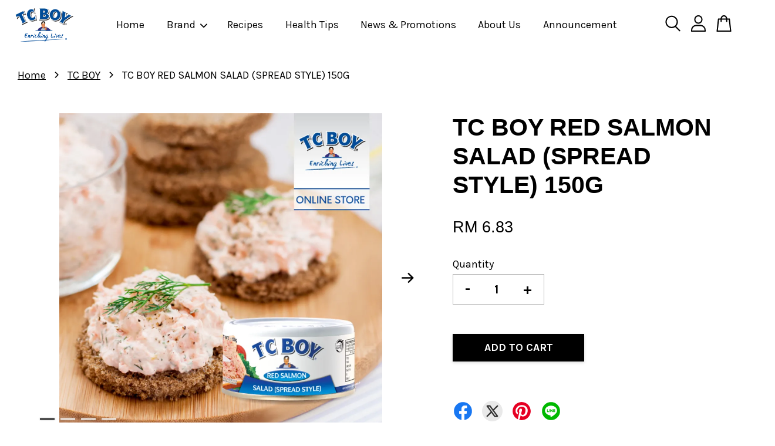

--- FILE ---
content_type: text/html; charset=UTF-8
request_url: https://www.tcboy.com/collections/tc-boy/products/tc-boy-red-salmon-salad-spread-style-150g
body_size: 42890
content:
<!doctype html>
<!--[if lt IE 7]><html class="no-js lt-ie9 lt-ie8 lt-ie7" lang="en"> <![endif]-->
<!--[if IE 7]><html class="no-js lt-ie9 lt-ie8" lang="en"> <![endif]-->
<!--[if IE 8]><html class="no-js lt-ie9" lang="en"> <![endif]-->
<!--[if IE 9 ]><html class="ie9 no-js"> <![endif]-->
<!--[if (gt IE 9)|!(IE)]><!--> <html class="no-js"> <!--<![endif]-->
<head>
  <meta name="facebook-domain-verification" content="qjyqnqh97b4i2klrj80vryk0e8nyej" />
  <!-- Meta Pixel Code -->
<script>
!function(f,b,e,v,n,t,s)
{if(f.fbq)return;n=f.fbq=function(){n.callMethod?
n.callMethod.apply(n,arguments):n.queue.push(arguments)};
if(!f._fbq)f._fbq=n;n.push=n;n.loaded=!0;n.version='2.0';
n.queue=[];t=b.createElement(e);t.async=!0;
t.src=v;s=b.getElementsByTagName(e)[0];
s.parentNode.insertBefore(t,s)}(window, document,'script',
'https://connect.facebook.net/en_US/fbevents.js');
fbq('init', '977960322656673');
fbq('track', 'PageView');
</script>
<noscript><img height="1" width="1" style="display:none"
src="https://www.facebook.com/tr?id=977960322656673&ev=PageView&noscript=1"
/></noscript>
<!-- End Meta Pixel Code -->
  <!-- Basic page needs ================================================== -->
  <meta charset="utf-8">
  <meta http-equiv="X-UA-Compatible" content="IE=edge,chrome=1">

  
  <link rel="icon" href="https://cdn.store-assets.com/s/377687/f/5278372.png" />
  

  <!-- Title and description ================================================== -->
  <title>
  TC BOY RED SALMON SALAD (SPREAD STYLE) 150G
  </title>

  
  <meta name="description" content="Salmon Lover? We offer Salmon Salad (spread style) that ready to serve and enjoy! Great for salmon recipe - spread it, stuff it, wrap it, melt it, and enjoy it! You can enjoy it in so many ways! Salad, Sandwich, Pizza, Wrap &amp; Pasta. No MSG, No Perse">
  

  <!-- Social meta ================================================== -->
  

  <meta property="og:type" content="product">
  <meta property="og:title" content="TC BOY RED SALMON SALAD (SPREAD STYLE) 150G">
  <meta property="og:url" content="https://www.tcboy.com/products/tc-boy-red-salmon-salad-spread-style-150g">
  
  <meta property="og:image" content="https://cdn.store-assets.com/s/377687/i/17352864.jpg?width=480&format=webp">
  <meta property="og:image:secure_url" content="https://cdn.store-assets.com/s/377687/i/17352864.jpg?width=480&format=webp">
  
  <meta property="og:image" content="https://cdn.store-assets.com/s/377687/i/17352915.jpg?width=480&format=webp">
  <meta property="og:image:secure_url" content="https://cdn.store-assets.com/s/377687/i/17352915.jpg?width=480&format=webp">
  
  <meta property="og:image" content="https://cdn.store-assets.com/s/377687/i/17352917.jpg?width=480&format=webp">
  <meta property="og:image:secure_url" content="https://cdn.store-assets.com/s/377687/i/17352917.jpg?width=480&format=webp">
  
  <meta property="og:price:amount" content="6.83">
  <meta property="og:price:currency" content="MYR">


<meta property="og:description" content="Salmon Lover? We offer Salmon Salad (spread style) that ready to serve and enjoy! Great for salmon recipe - spread it, stuff it, wrap it, melt it, and enjoy it! You can enjoy it in so many ways! Salad, Sandwich, Pizza, Wrap & Pasta. No MSG, No Perse">
<meta property="og:site_name" content="TC BOY">



  <meta name="twitter:card" content="summary">




  <meta name="twitter:title" content="TC BOY RED SALMON SALAD (SPREAD STYLE) 150G">
  <meta name="twitter:description" content="Salmon Lover? We offer Salmon Salad (spread style) that ready to serve and enjoy! Great for salmon recipe - spread it, stuff it, wrap it, melt it, and enjoy it! &amp;nbsp;You can enjoy it in so many ways!">
  <meta name="twitter:image" content="">
  <meta name="twitter:image:width" content="480">
  <meta name="twitter:image:height" content="480">




  <!-- Helpers ================================================== -->
  <link rel="canonical" href="https://www.tcboy.com/products/tc-boy-red-salmon-salad-spread-style-150g">
  <meta name="viewport" content="width=device-width, initial-scale=1.0, minimum-scale=1.0, maximum-scale=3.0">
  <meta name="theme-color" content="">

  <!-- CSS ================================================== -->
  <link href="https://store-themes.easystore.co/377687/themes/3809/assets/timber.css?t=1769018428" rel="stylesheet" type="text/css" media="screen" />
  <link href="https://store-themes.easystore.co/377687/themes/3809/assets/theme.css?t=1769018428" rel="stylesheet" type="text/css" media="screen" />

  



<link href="https://fonts.googleapis.com/css?family=Karla:400,700&display=swap" rel="stylesheet">


  <script src="//ajax.googleapis.com/ajax/libs/jquery/1.11.0/jquery.min.js" type="text/javascript" ></script>
  <!-- Header hook for plugins ================================================== -->
  
<!-- ScriptTags -->
<script>window.__st={'p': 'product', 'cid': ''};</script><script src='/assets/events.js'></script><script>(function(d,s,id){var js,fjs=d.getElementsByTagName(s)[0];if(d.getElementById(id))return;js=d.createElement(s);js.id=id;js.src='https://connect.facebook.net/en_US/sdk/xfbml.customerchat.js#xfbml=1&version=v6.0&autoLogAppEvents=1';fjs.parentNode.insertBefore(js,fjs);}(document,'script','facebook-jssdk'));</script><script>(function(){function asyncLoad(){var urls=['/assets/facebook-pixel.js?v=1.1.1669960805','/assets/traffic.js?v=1','https://apps.easystore.co/facebook-login/script.js?shop=tcboyconsumercare.easy.co','https://apps.easystore.co/marketplace/shopee-malaysia/script.js?shop=tcboyconsumercare.easy.co'];for(var i=0;i<urls.length;i++){var s=document.createElement('script');s.type='text/javascript';s.async=true;s.src=urls[i];var x=document.getElementsByTagName('script')[0];x.parentNode.insertBefore(s, x);}}window.attachEvent ? window.attachEvent('onload', asyncLoad) : window.addEventListener('load', asyncLoad, false);})();</script>
<!-- /ScriptTags -->


  
<!--[if lt IE 9]>
<script src="//cdnjs.cloudflare.com/ajax/libs/html5shiv/3.7.2/html5shiv.min.js" type="text/javascript" ></script>
<script src="https://store-themes.easystore.co/377687/themes/3809/assets/respond.min.js?t=1769018428" type="text/javascript" ></script>
<link href="https://store-themes.easystore.co/377687/themes/3809/assets/respond-proxy.html" id="respond-proxy" rel="respond-proxy" />
<link href="//www.tcboy.com/search?q=a8818f28c47a7be221a974a3c6a00248" id="respond-redirect" rel="respond-redirect" />
<script src="//www.tcboy.com/search?q=a8818f28c47a7be221a974a3c6a00248" type="text/javascript"></script>
<![endif]-->



  <script src="https://store-themes.easystore.co/377687/themes/3809/assets/modernizr.min.js?t=1769018428" type="text/javascript" ></script>

  
  
  <script>
  (function(i,s,o,g,r,a,m){i['GoogleAnalyticsObject']=r;i[r]=i[r]||function(){
  (i[r].q=i[r].q||[]).push(arguments)},i[r].l=1*new Date();a=s.createElement(o),
  m=s.getElementsByTagName(o)[0];a.async=1;a.src=g;m.parentNode.insertBefore(a,m)
  })(window,document,'script','https://www.google-analytics.com/analytics.js','ga');

  ga('create', '', 'auto','myTracker');
  ga('myTracker.send', 'pageview');

  </script>
  
<!-- Snippet:global/head: Shopee Malaysia -->
<link type="text/css" rel="stylesheet" href="https://apps.easystore.co/assets/css/marketplace/main.css?v1.71">
<!-- /Snippet -->

</head>

<body id="tc-boy-red-salmon-salad--spread-style--150g" class="template-product  has-sticky-btm-bar" >

  <ul id="MobileNav" class="mobile-nav">
  
  <li class="mobile-nav_icon-x">
    
      




  	
  	<span class="MobileNavTrigger icon icon-x"></span>
  </li>
  
  <li class="mobile-nav__link header-bar__search-wrapper">
    
    <div class="header-bar__module header-bar__search mobile-nav_search">
      
  <form action="/search" method="get" class="header-bar__search-form clearfix" role="search">
    
    <button type="submit" class="btn icon-fallback-text header-bar__search-submit">
      <span class="icon icon-search" aria-hidden="true"></span>
      <span class="fallback-text">Search</span>
    </button>
    <input type="search" name="q" value="" aria-label="Search" class="header-bar__search-input" placeholder="Search" autocomplete="off">
    <div class="dropdown" id="searchDropdown"></div>
    <input type="hidden" name="search_history" id="search_history">
  </form>




<script>
  var _search_history_listings = ""
  if(_search_history_listings != "") localStorage.setItem('searchHistory', JSON.stringify(_search_history_listings));

  function clearAll() {
    localStorage.removeItem('searchHistory');
  
    var customer = "";
    if(customer) {
      // Your logic to clear all data or call an endpoint
      fetch('/account/search_histories', {
          method: 'DELETE',
          headers: {
            "Content-Type": "application/json",
            "X-Requested-With": "XMLHttpRequest"
          },
          body: JSON.stringify({
            _token: "OxQAIgLO5wTl8wCMvjSG3b3ykmXDR5nsAZOvJXfD"
          }),
      })
      .then(response => response.json())
    }
  }
  // End - store view history in local storage
  
  // search history dropdown  
  var searchInputs = document.querySelectorAll('input[type=search]');
  
  if(searchInputs.length > 0) {
    
    searchInputs.forEach((searchInput)=>{
    
      searchInput.addEventListener('focus', function() {
        var searchDropdown = searchInput.closest('form').querySelector('#searchDropdown');
        searchDropdown.innerHTML = ''; // Clear existing items
  
        // retrieve data from local storage
        var searchHistoryData = JSON.parse(localStorage.getItem('searchHistory')) || [];
  
        // Convert JSON to string
        var search_history_json = JSON.stringify(searchHistoryData);
  
        // Set the value of the hidden input
        searchInput.closest('form').querySelector("#search_history").value = search_history_json;
  
        // create dropdown items
        var clearAllItem = document.createElement('div');
        clearAllItem.className = 'dropdown-item clear-all';
        clearAllItem.textContent = 'Clear';
        clearAllItem.addEventListener('click', function() {
            clearAll();
            searchDropdown.style.display = 'none';
            searchInput.classList.remove('is-focus');
        });
        searchDropdown.appendChild(clearAllItem);
  
        // create dropdown items
        searchHistoryData.forEach(function(item) {
          var dropdownItem = document.createElement('div');
          dropdownItem.className = 'dropdown-item';
          dropdownItem.textContent = item.term;
          dropdownItem.addEventListener('click', function() {
            searchInput.value = item.term;
            searchDropdown.style.display = 'none';
          });
          searchDropdown.appendChild(dropdownItem);
        });
  
        if(searchHistoryData.length > 0){
          // display the dropdown
          searchInput.classList.add('is-focus');
          document.body.classList.add('search-input-focus');
          searchDropdown.style.display = 'block';
        }
      });
  
      searchInput.addEventListener("focusout", (event) => {
        var searchDropdown = searchInput.closest('form').querySelector('#searchDropdown');
        searchInput.classList.remove('is-focus');
        searchDropdown.classList.add('transparent');
        setTimeout(()=>{
          searchDropdown.style.display = 'none';
          searchDropdown.classList.remove('transparent');
          document.body.classList.remove('search-input-focus');
        }, 400);
      });
    })
  }
  // End - search history dropdown
</script>
    </div>
    
  </li>
  
  
  
  <li class="mobile-nav__link" aria-haspopup="true">
    
    <a href="/" >
      Home
    </a>
    
  </li>
  
  
  <li class="mobile-nav__link" aria-haspopup="true">
    
    
    <a href="/collections/all" class="mobile-nav__parent-link">
      Brand
    </a>
    <span class="mobile-nav__sublist-trigger">
      <span class="icon-fallback-text mobile-nav__sublist-expand">
  <span class="icon icon-plus" aria-hidden="true"></span>
  <span class="fallback-text">+</span>
</span>
<span class="icon-fallback-text mobile-nav__sublist-contract">
  <span class="icon icon-minus" aria-hidden="true"></span>
  <span class="fallback-text">-</span>
</span>

    </span>
    <ul class="mobile-nav__sublist">
      
      
      <li class="mobile-nav__sublist-link" aria-haspopup="true">
        
        <a href="/collections/tc-boy" >
          TC BOY
        </a>
        
      </li>
      
      
      <li class="mobile-nav__sublist-link" aria-haspopup="true">
        
        <a href="/collections/bumble-bee" >
          Bumble Bee
        </a>
        
      </li>
      
      
      <li class="mobile-nav__sublist-link" aria-haspopup="true">
        
        <a href="/collections/safcol" >
          SAFCOL
        </a>
        
      </li>
      
      
      <li class="mobile-nav__sublist-link" aria-haspopup="true">
        
        <a href="/collections/safcol-victoria" >
          Safcol Victoria
        </a>
        
      </li>
      
    </ul>
    
  </li>
  
  
  <li class="mobile-nav__link" aria-haspopup="true">
    
    <a href="/blogs/news" >
      Recipes
    </a>
    
  </li>
  
  
  <li class="mobile-nav__link" aria-haspopup="true">
    
    <a href="/blogs/health-tips" >
      Health Tips
    </a>
    
  </li>
  
  
  <li class="mobile-nav__link" aria-haspopup="true">
    
    <a href="/blogs/news-promotions-1" >
      News & Promotions
    </a>
    
  </li>
  
  
  <li class="mobile-nav__link" aria-haspopup="true">
    
    <a href="/pages/about-us" >
      About Us
    </a>
    
  </li>
  
  
  <li class="mobile-nav__link" aria-haspopup="true">
    
    <a href="/pages/announcement" >
      Announcement
    </a>
    
  </li>
  

  

  
  
  
  <li class="mobile-nav__link">
    <a href="/account/login">Log in</a>
  </li>
  
  <li class="mobile-nav__link">
    <a href="/account/register">Create account</a>
  </li>
  
  
  
  
</ul>
<div id="MobileNavOutside" class="mobile-nav-outside"></div>


<div id="PageContainer" class="page-container">
  
<!-- Snippet:global/body_start: Console Extension -->
<div id='es_console' style='display: none;'>377687</div>
<!-- /Snippet -->

  
    <style>
  .search-modal__form{
    position: relative;
  }
  
  .dropdown-wrapper {
    position: relative;
  }
  
  .dropdown-wrapper:hover .dropdown {
    display: block;
  }
  
  .header-icon-nav .dropdown {
    left: -80px;
  }
  
  .dropdown {
    display: none;
    position: absolute;
    top: 100%;
    left: 0px;
    width: 100%;
    padding: 8px;
    background-color: #fff;
    z-index: 1000;
    border-radius: 5px;
    border: 1px solid rgba(var(--color-foreground), 1);
    border-top: none;
    overflow-x: hidden;
    overflow-y: auto;
    max-height: 350px;
    min-width: 150px;
    box-shadow: 0 0 5px rgba(0,0,0,0.1);
  }
    
  .dropdown a{
    text-decoration: none;
    color: #000 !important;
  }
  
  .dropdown-item {
    padding: 0.4rem 2rem;
    cursor: pointer;
    line-height: 1.4;
    overflow: hidden;
    text-overflow: ellipsis;
    white-space: nowrap;
  }
  
  .dropdown-item:hover{
    background-color: #f3f3f3;
  }
  
  .search__input.is-focus{
    border-radius: 15px;
    border-bottom-left-radius: 0;
    border-bottom-right-radius: 0;
    border: 1px solid rgba(var(--color-foreground), 1);
    border-bottom: none;
    box-shadow: none;
  }
  
  .clear-all {
    text-align: right;
    padding: 0 2rem 0.2rem;
    line-height: 1;
    font-size: 70%;
    margin-bottom: -2px;
  }
  
  .clear-all:hover{
    background-color: #fff;
  }
  
  .referral-notification {
    position: absolute;
    top: 100%;
    right: -12px;
    background: white;
    border: 1px solid #e0e0e0;
    border-radius: 8px;
    box-shadow: 0 4px 12px rgba(0, 0, 0, 0.15);
    width: 280px;
    z-index: 1000;
    padding: 16px;
    margin-top: 8px;
    font-size: 14px;
    line-height: 1.4;
  }
  
  .referral-notification::before {
    content: '';
    position: absolute;
    top: -8px;
    right: 20px;
    width: 0;
    height: 0;
    border-left: 8px solid transparent;
    border-right: 8px solid transparent;
    border-bottom: 8px solid white;
  }
  
  .referral-notification::after {
    content: '';
    position: absolute;
    top: -9px;
    right: 20px;
    width: 0;
    height: 0;
    border-left: 8px solid transparent;
    border-right: 8px solid transparent;
    border-bottom: 8px solid #e0e0e0;
  }
  
  .referral-notification h4 {
    margin: 0 0 8px 0;
    color: #2196F3;
    font-size: 16px;
    font-weight: 600;
  }
  
  .referral-notification p {
    margin: 0 0 12px 0;
    color: #666;
  }
  
  .referral-notification .referral-code {
    background: #f5f5f5;
    padding: 8px;
    border-radius: 4px;
    font-family: monospace;
    font-size: 13px;
    text-align: center;
    margin: 8px 0;
    border: 1px solid #ddd;
  }
  
  .referral-notification .close-btn {
    position: absolute;
    top: 8px;
    right: 8px;
    background: none;
    border: none;
    font-size: 18px;
    color: #999;
    cursor: pointer;
    padding: 0;
    width: 20px;
    height: 20px;
    line-height: 1;
  }
  
  .referral-notification .close-btn:hover {
    color: #333;
  }
  
  .referral-notification .action-btn {
    background: #2196F3;
    color: white;
    border: none;
    padding: 8px 16px;
    border-radius: 4px;
    cursor: pointer;
    font-size: 12px;
    margin-right: 8px;
    margin-top: 8px;
  }
  
  .referral-notification .action-btn:hover {
    background: #1976D2;
  }
  
  .referral-notification .dismiss-btn {
    background: transparent;
    color: #666;
    border: 1px solid #ddd;
    padding: 8px 16px;
    border-radius: 4px;
    cursor: pointer;
    font-size: 12px;
    margin-top: 8px;
  }
  
  .referral-notification .dismiss-btn:hover {
    background: #f5f5f5;
  }
  .referral-modal__dialog {
    transform: translate(-50%, 0);
    transition: transform var(--duration-default) ease, visibility 0s;
    z-index: 10000;
    position: fixed;
    top: 20vh;
    left: 50%;
    width: 100%;
    max-width: 350px;
    box-shadow: 0 4px 12px rgba(0, 0, 0, 0.15);
    border-radius: 12px;
    background-color: #fff;
    color: #000;
    padding: 20px;
    text-align: center;
  }
  .modal-overlay.referral-modal-overlay {
    position: fixed;
    top: 0;
    left: 0;
    width: 100%;
    height: 100%;
    background-color: rgba(0, 0, 0, 0.7);
    z-index: 2001;
    display: block;
    opacity: 1;
    transition: opacity var(--duration-default) ease, visibility 0s;
  }
</style>

<header id="es_header_bar" class="header-bar  sticky-topbar">
  <div class="header-bg-wrapper">
    <div class="header-wrapper wrapper">
      

      <div class="logo-header" role="banner">

              
                    <div class="h1 site-header__logo" itemscope itemtype="http://schema.org/Organization">
              
                    
                        
                      	
                          <a href="/" class="logo-wrapper" itemprop="url">
                            <img src="https://cdn.store-assets.com/s/377687/f/4994362.png?width=350&format=webp" alt="TC BOY" itemprop="logo">
                          </a>
                        

                    
              
                </div>
              

      </div>

      <div class="header-nav-bar medium-down--hide">
          
<ul class="site-nav large--text-center" id="AccessibleNav">
  
    
    
      <li >
        <a href="/"  class="site-nav__link">Home</a>
      </li>
    
  
    
    
      
      <li class="site-nav--has-dropdown" aria-haspopup="true">
        <a href="/collections/all"  class="site-nav__link">
          Brand
          <span class="arrow-icon">
            <svg id="Layer_1" data-name="Layer 1" xmlns="http://www.w3.org/2000/svg" viewBox="0 0 100 100"><title>arrow down</title><path d="M50,78.18A7.35,7.35,0,0,1,44.82,76L3.15,34.36A7.35,7.35,0,1,1,13.55,24L50,60.44,86.45,24a7.35,7.35,0,1,1,10.4,10.4L55.21,76A7.32,7.32,0,0,1,50,78.18Z"/></svg>
          </span>
        </a>
        <ul class="site-nav__dropdown">
          
            
            
              <li >
                <a href="/collections/tc-boy"  class="site-nav__link">TC BOY</a>
              </li>
            
          
            
            
              <li >
                <a href="/collections/bumble-bee"  class="site-nav__link">Bumble Bee</a>
              </li>
            
          
            
            
              <li >
                <a href="/collections/safcol"  class="site-nav__link">SAFCOL</a>
              </li>
            
          
            
            
              <li >
                <a href="/collections/safcol-victoria"  class="site-nav__link">Safcol Victoria</a>
              </li>
            
          
        </ul>
      </li>
    
  
    
    
      <li >
        <a href="/blogs/news"  class="site-nav__link">Recipes</a>
      </li>
    
  
    
    
      <li >
        <a href="/blogs/health-tips"  class="site-nav__link">Health Tips</a>
      </li>
    
  
    
    
      <li >
        <a href="/blogs/news-promotions-1"  class="site-nav__link">News & Promotions</a>
      </li>
    
  
    
    
      <li >
        <a href="/pages/about-us"  class="site-nav__link">About Us</a>
      </li>
    
  
    
    
      <li >
        <a href="/pages/announcement"  class="site-nav__link">Announcement</a>
      </li>
    
  
  
  
      
        
          
        
          
        
      
  
  
  
</ul>

      </div>

      <div class="desktop-header-nav medium-down--hide">


        <div class="header-subnav">
          






          <div class="header-icon-nav">

                

                


                
                  
                    <div class="header-bar__module">
                      
  <a class="popup-with-form" href="#search-form">
    



	<svg class="icon-search svg-icon" id="Layer_1" data-name="Layer 1" xmlns="http://www.w3.org/2000/svg" viewBox="0 0 100 100"><title>icon-search</title><path d="M68.5,65.87a35.27,35.27,0,1,0-5.4,4.5l23.11,23.1a3.5,3.5,0,1,0,5-4.94ZM14.82,41A28.47,28.47,0,1,1,43.28,69.43,28.5,28.5,0,0,1,14.82,41Z"/></svg>    

  

  </a>



<!-- form itself -->
<div id="search-form" class="white-popup-block mfp-hide popup-search">
  <div class="popup-search-content">
    <form action="/search" method="get" class="input-group search-bar" role="search">
      
      <span class="input-group-btn">
        <button type="submit" class="btn">
        	



	<svg class="icon-search svg-icon" id="Layer_1" data-name="Layer 1" xmlns="http://www.w3.org/2000/svg" viewBox="0 0 100 100"><title>icon-search</title><path d="M68.5,65.87a35.27,35.27,0,1,0-5.4,4.5l23.11,23.1a3.5,3.5,0,1,0,5-4.94ZM14.82,41A28.47,28.47,0,1,1,43.28,69.43,28.5,28.5,0,0,1,14.82,41Z"/></svg>    

  

        </button>
      </span>
      <input type="search" name="q" value="" placeholder="Search" class="input-group-field" aria-label="Search" placeholder="Search" autocomplete="off">
      <div class="dropdown" id="searchDropdown"></div>
      <input type="hidden" name="search_history" id="search_history">
    </form>
  </div>
</div>

<script src="https://store-themes.easystore.co/377687/themes/3809/assets/magnific-popup.min.js?t=1769018428" type="text/javascript" ></script>
<script>
$(document).ready(function() {
	$('.popup-with-form').magnificPopup({
		type: 'inline',
		preloader: false,
		focus: '#name',
      	mainClass: 'popup-search-bg-wrapper',

		// When elemened is focused, some mobile browsers in some cases zoom in
		// It looks not nice, so we disable it:
		callbacks: {
			beforeOpen: function() {
				if($(window).width() < 700) {
					this.st.focus = false;
				} else {
					this.st.focus = '#name';
				}
			}
		}
	});
});
</script>


<script>
  var _search_history_listings = ""
  if(_search_history_listings != "") localStorage.setItem('searchHistory', JSON.stringify(_search_history_listings));

  function clearAll() {
    localStorage.removeItem('searchHistory');
  
    var customer = "";
    if(customer) {
      // Your logic to clear all data or call an endpoint
      fetch('/account/search_histories', {
          method: 'DELETE',
          headers: {
            "Content-Type": "application/json",
            "X-Requested-With": "XMLHttpRequest"
          },
          body: JSON.stringify({
            _token: "OxQAIgLO5wTl8wCMvjSG3b3ykmXDR5nsAZOvJXfD"
          }),
      })
      .then(response => response.json())
    }
  }
  // End - store view history in local storage
  
  // search history dropdown  
  var searchInputs = document.querySelectorAll('input[type=search]');
  
  if(searchInputs.length > 0) {
    
    searchInputs.forEach((searchInput)=>{
    
      searchInput.addEventListener('focus', function() {
        var searchDropdown = searchInput.closest('form').querySelector('#searchDropdown');
        searchDropdown.innerHTML = ''; // Clear existing items
  
        // retrieve data from local storage
        var searchHistoryData = JSON.parse(localStorage.getItem('searchHistory')) || [];
  
        // Convert JSON to string
        var search_history_json = JSON.stringify(searchHistoryData);
  
        // Set the value of the hidden input
        searchInput.closest('form').querySelector("#search_history").value = search_history_json;
  
        // create dropdown items
        var clearAllItem = document.createElement('div');
        clearAllItem.className = 'dropdown-item clear-all';
        clearAllItem.textContent = 'Clear';
        clearAllItem.addEventListener('click', function() {
            clearAll();
            searchDropdown.style.display = 'none';
            searchInput.classList.remove('is-focus');
        });
        searchDropdown.appendChild(clearAllItem);
  
        // create dropdown items
        searchHistoryData.forEach(function(item) {
          var dropdownItem = document.createElement('div');
          dropdownItem.className = 'dropdown-item';
          dropdownItem.textContent = item.term;
          dropdownItem.addEventListener('click', function() {
            searchInput.value = item.term;
            searchDropdown.style.display = 'none';
          });
          searchDropdown.appendChild(dropdownItem);
        });
  
        if(searchHistoryData.length > 0){
          // display the dropdown
          searchInput.classList.add('is-focus');
          document.body.classList.add('search-input-focus');
          searchDropdown.style.display = 'block';
        }
      });
  
      searchInput.addEventListener("focusout", (event) => {
        var searchDropdown = searchInput.closest('form').querySelector('#searchDropdown');
        searchInput.classList.remove('is-focus');
        searchDropdown.classList.add('transparent');
        setTimeout(()=>{
          searchDropdown.style.display = 'none';
          searchDropdown.classList.remove('transparent');
          document.body.classList.remove('search-input-focus');
        }, 400);
      });
    })
  }
  // End - search history dropdown
</script>
                    </div>
                  
                




                
                  <div class="header-bar__module dropdown-wrapper" style="position: relative;">
                    
                      <a href="/account/login">



    <svg class="svg-icon" id="Layer_1" data-name="Layer 1" xmlns="http://www.w3.org/2000/svg" viewBox="0 0 100 100"><title>icon-profile</title><path d="M50,51.8A24.4,24.4,0,1,0,25.6,27.4,24.43,24.43,0,0,0,50,51.8ZM50,10A17.4,17.4,0,1,1,32.6,27.4,17.43,17.43,0,0,1,50,10Z"/><path d="M62.66,57.66H37.34a30.54,30.54,0,0,0-30.5,30.5V93.5a3.5,3.5,0,0,0,3.5,3.5H89.66a3.5,3.5,0,0,0,3.5-3.5V88.16A30.54,30.54,0,0,0,62.66,57.66ZM86.16,90H13.84V88.16a23.53,23.53,0,0,1,23.5-23.5H62.66a23.53,23.53,0,0,1,23.5,23.5Z"/></svg>

  
</a>

                      <!-- Referral Notification Popup for Desktop -->
                      <div id="referralNotification" class="referral-notification" style="display: none;">
                        <button class="close-btn" onclick="dismissReferralNotification()">&times;</button>
                        <div style="text-align: center; margin-bottom: 16px;">
                          <div style="width: 100px; height: 100px; margin: 0 auto;">
                            <img src="https://resources.easystore.co/storefront/icons/channels/vector_referral_program.svg">
                          </div>
                        </div>
                        <p id="referralSignupMessage" style="text-align: center; font-size: 14px; color: #666; margin: 0 0 20px 0;">
                          Your friend gifted you   credit! Sign up now to redeem.
                        </p>
                        <div style="text-align: center;">
                          <button class="btn" onclick="goToSignupPage()" style="width: 100%; color: #fff;">
                            Sign Up
                          </button>
                        </div>
                      </div>
                    
                  </div>
                

                <div class="header-bar__module cart-page-link-wrapper">
                  <span class="header-bar__sep" aria-hidden="true"></span>
                  <a class="CartDrawerTrigger cart-page-link">
                    



	<svg class="svg-icon" id="Layer_1" data-name="Layer 1" xmlns="http://www.w3.org/2000/svg" viewBox="0 0 100 100"><title>icon-bag</title><path d="M91.78,93.11,84.17,24.44a3.5,3.5,0,0,0-3.48-3.11H69.06C67.53,10.94,59.57,3,50,3S32.47,10.94,30.94,21.33H19.31a3.5,3.5,0,0,0-3.48,3.11L8.22,93.11A3.49,3.49,0,0,0,11.69,97H88.31a3.49,3.49,0,0,0,3.47-3.89ZM50,10c5.76,0,10.6,4.83,12,11.33H38.05C39.4,14.83,44.24,10,50,10ZM15.6,90l6.84-61.67h8.23v9.84a3.5,3.5,0,0,0,7,0V28.33H62.33v9.84a3.5,3.5,0,0,0,7,0V28.33h8.23L84.4,90Z"/></svg>	

  

                    <span class="cart-count header-bar__cart-count hidden-count">0</span>
                  </a>
                </div>


                
                  
                


          </div>
        </div>



      </div>
      
	  <div class="mobile-header-icons large--hide">
        
        <div class="large--hide">
          
              
                
                  
                        <a href="/account/login">



    <svg class="svg-icon" id="Layer_1" data-name="Layer 1" xmlns="http://www.w3.org/2000/svg" viewBox="0 0 100 100"><title>icon-profile</title><path d="M50,51.8A24.4,24.4,0,1,0,25.6,27.4,24.43,24.43,0,0,0,50,51.8ZM50,10A17.4,17.4,0,1,1,32.6,27.4,17.43,17.43,0,0,1,50,10Z"/><path d="M62.66,57.66H37.34a30.54,30.54,0,0,0-30.5,30.5V93.5a3.5,3.5,0,0,0,3.5,3.5H89.66a3.5,3.5,0,0,0,3.5-3.5V88.16A30.54,30.54,0,0,0,62.66,57.66ZM86.16,90H13.84V88.16a23.53,23.53,0,0,1,23.5-23.5H62.66a23.53,23.53,0,0,1,23.5,23.5Z"/></svg>

  
</a>
                  
                
                  
                
              
          
        </div>


        <!--  Mobile cart  -->
        <div class="large--hide">
          <a class="CartDrawerTrigger cart-page-link mobile-cart-page-link">
            



	<svg class="svg-icon" id="Layer_1" data-name="Layer 1" xmlns="http://www.w3.org/2000/svg" viewBox="0 0 100 100"><title>icon-bag</title><path d="M91.78,93.11,84.17,24.44a3.5,3.5,0,0,0-3.48-3.11H69.06C67.53,10.94,59.57,3,50,3S32.47,10.94,30.94,21.33H19.31a3.5,3.5,0,0,0-3.48,3.11L8.22,93.11A3.49,3.49,0,0,0,11.69,97H88.31a3.49,3.49,0,0,0,3.47-3.89ZM50,10c5.76,0,10.6,4.83,12,11.33H38.05C39.4,14.83,44.24,10,50,10ZM15.6,90l6.84-61.67h8.23v9.84a3.5,3.5,0,0,0,7,0V28.33H62.33v9.84a3.5,3.5,0,0,0,7,0V28.33h8.23L84.4,90Z"/></svg>	

  

            <span class="cart-count hidden-count">0</span>
          </a>
        </div>

        <!--  Mobile hamburger  -->
        <div class="large--hide">
          <a class="mobile-nav-trigger MobileNavTrigger">
            



    <svg class="svg-icon" id="Layer_1" data-name="Layer 1" xmlns="http://www.w3.org/2000/svg" viewBox="0 0 100 100"><title>icon-nav-menu</title><path d="M6.7,26.34H93a3.5,3.5,0,0,0,0-7H6.7a3.5,3.5,0,0,0,0,7Z"/><path d="M93.3,46.5H7a3.5,3.5,0,0,0,0,7H93.3a3.5,3.5,0,1,0,0-7Z"/><path d="M93.3,73.66H7a3.5,3.5,0,1,0,0,7H93.3a3.5,3.5,0,0,0,0-7Z"/></svg>

  

          </a>
        </div>
      
        
          
          <!-- Referral Notification Modal for Mobile -->
          <details-modal class="referral-modal" id="referralMobileModal">
            <details>
              <summary class="referral-modal__toggle" aria-haspopup="dialog" aria-label="Open referral modal" style="display: none;">
              </summary>
              <div class="modal-overlay referral-modal-overlay"></div>
              <div class="referral-modal__dialog" role="dialog" aria-modal="true" aria-label="Referral notification">
                <div class="referral-modal__content">
                  <button type="button" class="modal__close-button" aria-label="Close" onclick="closeMobileReferralModal()" style="position: absolute; top: 16px; right: 16px; background: none; border: none; font-size: 24px; cursor: pointer;">
                    &times;
                  </button>

                  <div style="margin-bottom: 24px;">
                    <div style="width: 120px; height: 120px; margin: 0 auto 20px;">
                      <img src="https://resources.easystore.co/storefront/icons/channels/vector_referral_program.svg" style="width: 100%; height: 100%;">
                    </div>
                  </div>

                  <p id="referralSignupMessageMobile" style="font-size: 16px; color: #333; margin: 0 0 30px 0; line-height: 1.5;">
                    Your friend gifted you   credit! Sign up now to redeem.
                  </p>

                  <button type="button" class="btn" onclick="goToSignupPageFromMobile()" style="width: 100%; color: #fff;">
                    Sign Up
                  </button>
                </div>
              </div>
            </details>
          </details-modal>
          
        
        
      </div>
		
    </div>
  </div>
</header>






    
    <main class="wrapper main-content" role="main">
      <div class="grid">
          <div class="grid__item">
            
  
            
<div itemscope itemtype="http://schema.org/Product">

  <meta itemprop="url" content="https://www.tcboy.com/products/tc-boy-red-salmon-salad-spread-style-150g">
  <meta itemprop="image" content="https://cdn.store-assets.com/s/377687/i/17352864.jpg?width=480&format=webp">
  

  <div class="section-header section-header--breadcrumb medium--hide small--hide">
    
<nav class="breadcrumb" role="navigation" aria-label="breadcrumbs">
  <a href="/" title="Back to the homepage">Home</a>

  

    
      <span aria-hidden="true" class="breadcrumb__sep">&rsaquo;</span>
      
        
        <a href="/collections/tc-boy">TC BOY</a>
      
    
    <span aria-hidden="true" class="breadcrumb__sep">&rsaquo;</span>
    <span>TC BOY RED SALMON SALAD (SPREAD STYLE) 150G</span>

  
</nav>


  </div>
  
  <div class="product-single">
    <div class="grid product-single__hero">
      <div class="grid__item large--seven-twelfths">
        
        <div id="ProductPhoto" class="product-slider flexslider-has-thumbs">
          <div id="overlayZoom"></div>
          
          <div class="product-flexslider flexslider transparent">
            <ul class="slides">
              
              <li data-thumb="https://cdn.store-assets.com/s/377687/i/17352864.jpg?width=1024&format=webp" id="image-id-17352864">
                <div class="slide-img product-zoomable mfp-Images" data-image-id="17352864" data-image-type="Images" href="https://cdn.store-assets.com/s/377687/i/17352864.jpg?width=1024&format=webp">
                  <img src="https://cdn.store-assets.com/s/377687/i/17352864.jpg?width=1024&format=webp" alt="TCB_RedSalmSalad_150g_Aug20_01.jpg" onmousemove="zoomIn(event)" onmouseout="zoomOut()">
                </div>
              </li>
              
              <li data-thumb="https://cdn.store-assets.com/s/377687/i/17352915.jpg?width=1024&format=webp" id="image-id-17352915">
                <div class="slide-img product-zoomable mfp-Images" data-image-id="17352915" data-image-type="Images" href="https://cdn.store-assets.com/s/377687/i/17352915.jpg?width=1024&format=webp">
                  <img src="https://cdn.store-assets.com/s/377687/i/17352915.jpg?width=1024&format=webp" alt="TCB_RedSalmSalad_150g_Aug20_02.jpg" onmousemove="zoomIn(event)" onmouseout="zoomOut()">
                </div>
              </li>
              
              <li data-thumb="https://cdn.store-assets.com/s/377687/i/17352917.jpg?width=1024&format=webp" id="image-id-17352917">
                <div class="slide-img product-zoomable mfp-Images" data-image-id="17352917" data-image-type="Images" href="https://cdn.store-assets.com/s/377687/i/17352917.jpg?width=1024&format=webp">
                  <img src="https://cdn.store-assets.com/s/377687/i/17352917.jpg?width=1024&format=webp" alt="TCB_TunaSardine_WildCaught.jpg" onmousemove="zoomIn(event)" onmouseout="zoomOut()">
                </div>
              </li>
              
              <li data-thumb="https://cdn.store-assets.com/s/377687/i/17352916.jpg?width=1024&format=webp" id="image-id-17352916">
                <div class="slide-img product-zoomable mfp-Images" data-image-id="17352916" data-image-type="Images" href="https://cdn.store-assets.com/s/377687/i/17352916.jpg?width=1024&format=webp">
                  <img src="https://cdn.store-assets.com/s/377687/i/17352916.jpg?width=1024&format=webp" alt="TCB_TunaSardine_OurCertification.jpg" onmousemove="zoomIn(event)" onmouseout="zoomOut()">
                </div>
              </li>
              
            </ul>
          </div>
          
        </div>


        
        <ul class="gallery hidden">
          
            
            
              <li data-image-id="17352864" class="gallery__item" data-mfp-src="https://cdn.store-assets.com/s/377687/i/17352864.jpg?width=1024&format=webp">
              </li>
            

          
            
            
              <li data-image-id="17352915" class="gallery__item" data-mfp-src="https://cdn.store-assets.com/s/377687/i/17352915.jpg?width=1024&format=webp">
              </li>
            

          
            
            
              <li data-image-id="17352917" class="gallery__item" data-mfp-src="https://cdn.store-assets.com/s/377687/i/17352917.jpg?width=1024&format=webp">
              </li>
            

          
            
            
              <li data-image-id="17352916" class="gallery__item" data-mfp-src="https://cdn.store-assets.com/s/377687/i/17352916.jpg?width=1024&format=webp">
              </li>
            

          
          
        </ul>
        

        
      </div>
      <div class="grid__item large--five-twelfths">
          <div class="product_option-detail option_tags-wrapper">

            
            <h1 itemprop="name">TC BOY RED SALMON SALAD (SPREAD STYLE) 150G</h1>

            <div itemprop="offers" itemscope itemtype="http://schema.org/Offer">
              

              <meta itemprop="priceCurrency" content="MYR">
              <link itemprop="availability" href="http://schema.org/InStock">

              <div class="product-single__prices">
                <span id="ProductPrice" class="product-single__price" itemprop="price" content="6.83">
                  <span class=money data-ori-price='6.83'>RM 6.83 </span>
                </span>

                <s style="display: none;" id="ComparePrice" class="product-single__sale-price" data-expires="">
                  <span class=money data-ori-price='6.83'>RM 6.83 </span>
                </s>
                <span id="ComparePricePercent" class="product-single__sale-percent"></span>
              </div>

              <form action="/cart/add" method="post" enctype="multipart/form-data" data-addtocart='{"id":4111744,"name":"TC BOY RED SALMON SALAD (SPREAD STYLE) 150G","sku":"48","price":6.83,"quantity":1,"variant":"Default Title","category":"TC BOY","brands":"TC BOY"}' id="AddToCartForm">
                <input type="hidden" name="_token" value="OxQAIgLO5wTl8wCMvjSG3b3ykmXDR5nsAZOvJXfD">
                  
<!-- Snippet:product/field_top: Shopee Malaysia -->
  <div id='rating_app252c9f9349aabc04'>
  </div>
<!-- /Snippet -->
<style>
.sf_promo-promo-label, #sf_promo-view-more-tag, .sf_promo-label-unclickable:hover {
    color: #4089e4
}
</style>
<div class="sf_promo-tag-wrapper">
    <div id="sf_promo-tag-label"></div>
    <div class="sf_promo-tag-container">
        <div id="sf_promo-tag"></div>
        <a id="sf_promo-view-more-tag" class="sf_promo-promo-label hide" onclick="getPromotionList(true)">View More</a>
    </div>
</div>

                  <div class="product-option-wrapper">
                  




                  <select name="id" id="productSelect" class="product-single__variants">
                    
                      

                        <option  selected="selected"  data-sku="48" value="18336760">Default Title - <span class=money data-ori-price='683.00'>RM 683.00 </span></option>

                      
                    
                  </select>

                  
        
                  <div class="product-single__quantity">
                    <label for="Quantity">Quantity</label>
                    <div>
                      <div class="cart-qty-adjust">
                        <span class="product-single__btn-qty-adjust" data-adjust="0">
                          -
                        </span>
                        <input type="number" id="Quantity" name="quantity" value="1" min="1" class="quantity-selector cart__quantity-selector">
                        <span class="product-single__btn-qty-adjust" data-adjust="1">
                          +
                        </span>
                      </div>
                    </div>
                  </div>

                </div>
                

                <button type="submit" name="add" id="AddToCart" class="btn addToCart-btn">
                  <span id="AddToCartText">Add to Cart</span>
                </button>
                <a class="btn addToCart-btn top-addToCart-btn hide medium--hide small--hide">
                  



	<svg class="svg-icon" id="Layer_1" data-name="Layer 1" xmlns="http://www.w3.org/2000/svg" viewBox="0 0 100 100"><title>icon-bag</title><path d="M91.78,93.11,84.17,24.44a3.5,3.5,0,0,0-3.48-3.11H69.06C67.53,10.94,59.57,3,50,3S32.47,10.94,30.94,21.33H19.31a3.5,3.5,0,0,0-3.48,3.11L8.22,93.11A3.49,3.49,0,0,0,11.69,97H88.31a3.49,3.49,0,0,0,3.47-3.89ZM50,10c5.76,0,10.6,4.83,12,11.33H38.05C39.4,14.83,44.24,10,50,10ZM15.6,90l6.84-61.67h8.23v9.84a3.5,3.5,0,0,0,7,0V28.33H62.33v9.84a3.5,3.5,0,0,0,7,0V28.33h8.23L84.4,90Z"/></svg>	

  
<span id="AddToCartText">Add to Cart</span>
                </a>
                

                <div id="floating_action-bar" class="floating-action-bar large--hide">
                  <div class="floating-action-bar-wrapper">
                    
                      
                      
                      
                      
                      
                      <a href="/" class="btn btn-back-home">
                        <img src="https://cdn.easystore.blue/s/201/f/5590.png?width=150&format=webp"/>
                        <div>
                          Home
                        </div>
                      </a>
                      
                    
                    <button type="submit" id="MobileAddToCart" name="add" class="btn addToCart-btn" data-float-btn="1">
                      <span id="AddToCartText" class="AddToCartTexts">Add to Cart</span>
                    </button>
                  </div>
                </div>

              </form>

              
                
  
  





<div class="social-sharing is-clean" data-permalink="https://www.tcboy.com/products/tc-boy-red-salmon-salad-spread-style-150g">

  
    <a target="_blank" href="//www.facebook.com/sharer.php?u=https://www.tcboy.com/products/tc-boy-red-salmon-salad-spread-style-150g" class="share-facebook">
      



    <svg class="facebook-share-icon-svg circle-share-icon" xmlns="http://www.w3.org/2000/svg" xmlns:xlink="http://www.w3.org/1999/xlink" viewBox="0 0 1024 1024"><defs><clipPath id="clip-path"><rect x="62.11" y="62.04" width="899.89" height="899.96" fill="none"/></clipPath></defs><title>Facebook</title><g id="Layer_1" data-name="Layer 1"><g clip-path="url(#clip-path)"><path d="M962,512C962,263.47,760.53,62,512,62S62,263.47,62,512c0,224.61,164.56,410.77,379.69,444.53V642.08H327.43V512H441.69V412.86c0-112.78,67.18-175.08,170-175.08,49.23,0,100.73,8.79,100.73,8.79V357.31H655.65c-55.9,0-73.34,34.69-73.34,70.28V512H707.12l-20,130.08H582.31V956.53C797.44,922.77,962,736.61,962,512Z" fill="#1877f2"/></g><path d="M687.17,642.08l20-130.08H582.31V427.59c0-35.59,17.44-70.28,73.34-70.28h56.74V246.57s-51.5-8.79-100.73-8.79c-102.79,0-170,62.3-170,175.08V512H327.43V642.08H441.69V956.53a454.61,454.61,0,0,0,140.62,0V642.08Z" fill="#fff"/></g></svg>

  

    </a>
  

  
    <a target="_blank" href="//twitter.com/share?text=TC BOY RED SALMON SALAD (SPREAD STYLE) 150G&amp;url=https://www.tcboy.com/products/tc-boy-red-salmon-salad-spread-style-150g" class="share-twitter">
      



    <svg class="twitter-share-icon-svg circle-share-icon" viewBox="0 0 24 24" style="padding: 4px;background: #e9e9e9;border-radius: 50%;" stroke-width="2" stroke="currentColor" fill="none" stroke-linecap="round" stroke-linejoin="round">
      <path stroke="none" d="M0 0h24v24H0z" fill="none" style="fill: none;"/>
      <path d="M4 4l11.733 16h4.267l-11.733 -16z" style="fill: none;" />
      <path d="M4 20l6.768 -6.768m2.46 -2.46l6.772 -6.772" style="fill: none;" />
    </svg>

  

    </a>
  

  

    
      <a target="_blank" href="//pinterest.com/pin/create/button/?url=https://www.tcboy.com/products/tc-boy-red-salmon-salad-spread-style-150g&amp;media=&amp;description=TC BOY RED SALMON SALAD (SPREAD STYLE) 150G" class="share-pinterest">
        



    <svg class="pinterest-share-icon-svg circle-share-icon" xmlns="http://www.w3.org/2000/svg" viewBox="0 0 1024 1024"><title>Pinterest</title><g id="Layer_1" data-name="Layer 1"><circle cx="512" cy="512" r="450" fill="#fff"/><path d="M536,962H488.77a23.77,23.77,0,0,0-3.39-.71,432.14,432.14,0,0,1-73.45-10.48c-9-2.07-18-4.52-26.93-6.8a7.6,7.6,0,0,1,.35-1.33c.6-1,1.23-2,1.85-3,18.19-29.57,34.11-60.23,43.17-93.95,7.74-28.83,14.9-57.82,22.3-86.74,2.91-11.38,5.76-22.77,8.77-34.64,2.49,3.55,4.48,6.77,6.83,9.69,15.78,19.58,36.68,31.35,60.16,39,25.41,8.3,51.34,8.07,77.41,4.11C653.11,770,693.24,748.7,726.79,715c32.57-32.73,54.13-72.14,68.33-115.76,12-37,17.81-75.08,19.08-114,1-30.16-1.94-59.73-11.72-88.36C777.38,323.39,728.1,271.81,658,239.82c-45.31-20.67-93.27-28.06-142.89-26.25a391.16,391.16,0,0,0-79.34,10.59c-54.59,13.42-103.37,38.08-143.29,78-61.1,61-91.39,134.14-83.34,221.41,2.3,25,8.13,49.08,18.84,71.86,15.12,32.14,37.78,56.78,71,70.8,11.87,5,20.67.54,23.82-12,2.91-11.56,5.5-23.21,8.88-34.63,2.72-9.19,1.2-16.84-5.15-24-22.84-25.84-31.36-56.83-30.88-90.48A238.71,238.71,0,0,1,300,462.16c10.93-55.27,39.09-99.84,85.3-132.46,33.39-23.56,71-35.54,111.53-38.54,30.47-2.26,60.5,0,89.89,8.75,27.38,8.16,51.78,21.59,71.77,42.17,31.12,32,44.38,71.35,45.61,115.25a383.11,383.11,0,0,1-3.59,61.18c-4.24,32-12.09,63-25.45,92.47-11.37,25.09-26,48-47.45,65.79-23.66,19.61-50.51,28.9-81.43,23.69-34-5.75-57.66-34-57.56-68.44,0-13.46,4.16-26.09,7.8-38.78,8.67-30.19,18-60.2,26.45-90.46,5.26-18.82,9.13-38,6.91-57.8-1.58-14.1-5.77-27.31-15.4-38-16.55-18.4-37.68-22.29-60.75-17-23.26,5.3-39.56,20.36-51.58,40.26-15,24.89-20.26,52.22-19.2,81a179.06,179.06,0,0,0,13.3,62.7,9.39,9.39,0,0,1,.07,5.31c-17.12,72.65-33.92,145.37-51.64,217.87-9.08,37.15-14.72,74.52-13.67,112.8.13,4.55,0,9.11,0,14.05-1.62-.67-3.06-1.22-4.46-1.86A452,452,0,0,1,103.27,700.4,441.83,441.83,0,0,1,63.54,547.58c-.41-5.44-1-10.86-1.54-16.29V492.71c.51-5.3,1.13-10.58,1.52-15.89A436.78,436.78,0,0,1,84,373,451.34,451.34,0,0,1,368.54,85.49a439.38,439.38,0,0,1,108.28-22c5.31-.39,10.59-1,15.89-1.52h38.58c1.64.28,3.26.65,4.9.81,14.34,1.42,28.77,2.2,43,4.3a439.69,439.69,0,0,1,140.52,45.62c57.3,29.93,106.14,70.19,146,121.07Q949,340.12,960.52,474.86c.4,4.64,1,9.27,1.48,13.91v46.46a22.06,22.06,0,0,0-.7,3.36,426.12,426.12,0,0,1-10.51,74.23C930,702,886.41,778.26,819.48,840.65c-75.94,70.81-166,110.69-269.55,119.84C545.29,960.91,540.65,961.49,536,962Z" fill="#e60023"/></g></svg>

  

      </a>
    

  
  
  
    <a target="_blank" href="//social-plugins.line.me/lineit/share?url=https://www.tcboy.com/products/tc-boy-red-salmon-salad-spread-style-150g" class="share-line">
      



    <svg class="line-share-icon-svg circle-share-icon" xmlns="http://www.w3.org/2000/svg" viewBox="0 0 1024 1024"><title>LINE</title><g id="Layer_1" data-name="Layer 1"><circle cx="512" cy="512" r="450" fill="#00b900"/><g id="TYPE_A" data-name="TYPE A"><path d="M811.32,485c0-133.94-134.27-242.9-299.32-242.9S212.68,351,212.68,485c0,120.07,106.48,220.63,250.32,239.65,9.75,2.1,23,6.42,26.37,14.76,3,7.56,2,19.42,1,27.06,0,0-3.51,21.12-4.27,25.63-1.3,7.56-6,29.59,25.93,16.13s172.38-101.5,235.18-173.78h0c43.38-47.57,64.16-95.85,64.16-149.45" fill="#fff"/><path d="M451.18,420.26h-21a5.84,5.84,0,0,0-5.84,5.82V556.5a5.84,5.84,0,0,0,5.84,5.82h21A5.83,5.83,0,0,0,457,556.5V426.08a5.83,5.83,0,0,0-5.83-5.82" fill="#00b900"/><path d="M595.69,420.26h-21a5.83,5.83,0,0,0-5.83,5.82v77.48L509.1,422.85a5.39,5.39,0,0,0-.45-.59l0,0a4,4,0,0,0-.35-.36l-.11-.1a3.88,3.88,0,0,0-.31-.26l-.15-.12-.3-.21-.18-.1-.31-.17-.18-.09-.34-.15-.19-.06c-.11-.05-.23-.08-.34-.12l-.21-.05-.33-.07-.25,0a3,3,0,0,0-.31,0l-.3,0H483.26a5.83,5.83,0,0,0-5.83,5.82V556.5a5.83,5.83,0,0,0,5.83,5.82h21a5.83,5.83,0,0,0,5.83-5.82V479l59.85,80.82a5.9,5.9,0,0,0,1.47,1.44l.07,0c.11.08.23.15.35.22l.17.09.28.14.28.12.18.06.39.13.09,0a5.58,5.58,0,0,0,1.49.2h21a5.83,5.83,0,0,0,5.84-5.82V426.08a5.83,5.83,0,0,0-5.84-5.82" fill="#00b900"/><path d="M400.57,529.66H343.52V426.08a5.81,5.81,0,0,0-5.82-5.82h-21a5.82,5.82,0,0,0-5.83,5.82V556.49h0a5.75,5.75,0,0,0,1.63,4,.34.34,0,0,0,.08.09l.09.08a5.75,5.75,0,0,0,4,1.63h83.88a5.82,5.82,0,0,0,5.82-5.83v-21a5.82,5.82,0,0,0-5.82-5.83" fill="#00b900"/><path d="M711.64,452.91a5.81,5.81,0,0,0,5.82-5.83v-21a5.82,5.82,0,0,0-5.82-5.83H627.76a5.79,5.79,0,0,0-4,1.64l-.06.06-.1.11a5.8,5.8,0,0,0-1.61,4h0v130.4h0a5.75,5.75,0,0,0,1.63,4,.34.34,0,0,0,.08.09l.08.08a5.78,5.78,0,0,0,4,1.63h83.88a5.82,5.82,0,0,0,5.82-5.83v-21a5.82,5.82,0,0,0-5.82-5.83h-57v-22h57a5.82,5.82,0,0,0,5.82-5.84v-21a5.82,5.82,0,0,0-5.82-5.83h-57v-22Z" fill="#00b900"/></g></g></svg>

  

    </a>
  

</div>

              
              <hr class="hr--clear hr--small">
            </div>

            
          </div>
      </div>
      
      <div class="grid__item">
        <link href="/assets/css/promotion.css?v2.94" rel="stylesheet" type="text/css" media="screen" />
 <style>
.sf_promo-ribbon{
  color: #4089e4;
  background-color: #4089e4
}
.sf_promo-ribbon-text,
.sf_promo-ribbon-text span{
  color: #fff;
  color: #fff;
}

</style>


  <div id="promotion-section" class="sf_promo-container">
    <div id="sf_promo-container" >
    </div>
    <div class="text-center">
      <button id="get-more-promotion" class="btn btn--secondary hide" onclick="getPromotionList(true)">View More</button>
    </div>
  </div>
  <div class="text-center">
    <button id="view-more-promotion" class="btn btn--secondary hide" onclick="expandPromoSection()">View More</button>
  </div>


<script>var shop_money_format = "<span class=money data-ori-price='{{amount}}'>RM {{amount}} </span>";</script>
<script src="/assets/js/promotion/promotion.js?v1.11" type="text/javascript"></script>

<script>

  var param = {limit:5, page:1};

  function getPromotionList(load_more){

    var element = document.getElementById("sf_promo-container"),
        promo_section = document.getElementById("promotion-section"),
        promo_btn = document.getElementById("get-more-promotion"),
        view_more_btn = document.getElementById("view-more-promotion"),
        view_more_tag_btn = document.getElementById("sf_promo-view-more-tag"),
        page_value = parseInt(param.page);

    if(load_more) {
      view_more_tag_btn.classList.add("sf_promo-is-loading");
      promo_btn.classList.add("btn--loading");
    }

    $.ajax({
      type: "GET",
      data: param,
      dataType: 'json',
      url: "/products/tc-boy-red-salmon-salad-spread-style-150g/promotions",
      success: function(response){

        document.getElementById("sf_promo-container").innerHTML += response.html;


        var promotion_tag_html = "";
        var promotion_tag_label_html = "";

        var total_addon_discount = 0;

        if(response.data.total_promotions > 0){
          promotion_tag_label_html += `<div style="display:block;"><label>Promotions</label></div>`;

          for (let promotion of response.data.promotions) {
            var label_class = "sf_promo-label-unclickable",
                svg_icon = "";
            if(promotion.promotion_applies_to == "add_on_item" && (promotion.is_free_gift == false || promotion.prerequisite_subtotal_range == null)) { 
              total_addon_discount += 1;
              label_class = "sf_promo-label-clickable";
              svg_icon = `<svg class="sf_promo-svg-icon" xmlns="http://www.w3.org/2000/svg" class="icon icon-tabler icon-tabler-chevron-right" viewBox="0 0 24 24" stroke-width="2.8" stroke="currentColor" fill="none" stroke-linecap="round" stroke-linejoin="round">
                            <path stroke="none" d="M0 0h24v24H0z" fill="none"/>
                            <polyline points="9 6 15 12 9 18" />
                          </svg>`;
            }
            promotion_tag_html +=
            ` <a onclick="promoScrollToView('${promotion.id}')" class="sf_promo-promo-label ${label_class}">
                <b class="sf_promo-tag-label-title">${promotion.title.replace('&', '&amp;').replace('>','&gt;').replace('<','&lt;').replace('/','&sol;').replace('“', '&quot;').replace("'","&#39;") }</b>${svg_icon}
              </a>
            `;
          }
        }

        if(total_addon_discount > 1 && !load_more){
          promo_section.classList.add('sf_promo-container-height-opacity','sf_promo-container-white-gradient')
          view_more_btn.classList.remove("hide");
        }else{
          promo_section.classList.remove('sf_promo-container-height-opacity','sf_promo-container-white-gradient')
          view_more_btn.classList.add("hide");
        }

        if(response.data.page_count > param.page) {
          view_more_tag_btn.classList.remove("hide");
          promo_btn.classList.remove("hide");
        }else{
          view_more_tag_btn.classList.add("hide");
          promo_btn.classList.add("hide");
        }

        document.getElementById("sf_promo-tag-label").innerHTML = promotion_tag_label_html;
        document.getElementById("sf_promo-tag").innerHTML += promotion_tag_html;

        view_more_tag_btn.classList.remove("sf_promo-is-loading");
        promo_btn.classList.remove("btn--loading");


        promoVariantDetailInitial()

        page_value = isNaN(page_value) ? 0 : page_value;
        page_value++;

        param.page = page_value;
      },
      error: function(xhr){

      }
    });
  }

  var is_show_product_page = "1"

  if(is_show_product_page){
    getPromotionList();
  }
</script>

        <div class="product-description rte" itemprop="description">
          <link href='/assets/css/froala_style.min.css' rel='stylesheet' type='text/css'/><div class='fr-view'><p>Salmon Lover? We offer Salmon Salad (spread style) that ready to serve and enjoy! Great for salmon recipe - spread it, stuff it, wrap it, melt it, and enjoy it! &nbsp;<br><br>You can enjoy it in so many ways! Salad, Sandwich, Pizza, Wrap &amp; Pasta.<br><br>No MSG, No Perservatives!<br>Good Souce of Omega 3 and Protein!</p></div>
        </div>       
        
<!-- Snippet:product/description_bottom: Shopee Malaysia -->
  <div id='comment_app252c9f9349aabc04' class="display-none" style="margin-bottom: 20px;">
    <div class="comment-card-wrapper">
      <div class="comment-header" style="margin-top:20px;"></div>
      <div class="comment-content-init" style="margin-top:20px;"></div>
    </div>
  </div>
  <div id='comment-modal_app252c9f9349aabc04' data-modal-visible="false" class="comment-modal display-none">
    <div class="comment-modal-wrapper">
      <span data-apps-id="app252c9f9349aabc04" class="close toggle-modal">&times;</span>
      <div class="comment-content comment-modal-content"></div>
    </div>
    <div data-apps-id="app252c9f9349aabc04" class="comment-modal-backdrop"></div>
  </div>
  
<!-- /Snippet -->

      </div>
    </div>
  </div>

  
    <div id="recommend-products-content" class="wrapper">
</div>
<script>
  $(function() {
    console.log("Product recommendation enabled.");
    $.ajax({
      url: "/products/tc-boy-red-salmon-salad-spread-style-150g/recommend",
      type: 'GET',
      dataType: "json",
      success: function(res){
        if(res.status == "success"){
          console.log("Success");
          $('#recommend-products-content').html(res.html);
          theme.cache.$productGridImages = $('body').find('.grid-link__image--product');
          theme.equalHeights();

          var allCookies = document.cookie.split(";");
          var cookies = {};
          for (var i=0; i<allCookies.length; i++){
            var pair = allCookies[i].split("=");
            cookies[(pair[0]+'').trim()] = unescape(pair[1]);
          }
          var shopCurrency = 'MYR';
          var selectedCurrency = cookies['currency'] != undefined ? cookies['currency'] : 'MYR';
          Currency.convertAll(shopCurrency, selectedCurrency);

          // lazy loader 
          observer.observe();
        }
        else{
          console.log("Not Success");
        }
      },
      fail: function(){
        console.log("Failed");
      }
    });
  });
</script>


  

</div>

<!-- Snippet:product/content_bottom: Shopee Malaysia -->
  <script type="application/javascript">
    
    let ShopeeMalaysiaIntervalId = null;

    function productCommentsShopeeMalaysiaCallBack(){

      if (typeof getShopeeMalaysiaProductComments == 'function' && typeof getShopeeMalaysiaProductRating == 'function') { 

        getShopeeMalaysiaProductComments('4111744');

        if(['ShopeeMalaysia', 'ShopeeTaiwan', 'ShopeeSingapore', 'ShopeeThailand'].includes('ShopeeMalaysia')){

          getShopeeMalaysiaProductRating('4111744');
        }
        clearInterval(ShopeeMalaysiaIntervalId);
      }
    }

    if (typeof getShopeeMalaysiaProductComments == 'function' && typeof getShopeeMalaysiaProductRating == 'function') { 

      getShopeeMalaysiaProductComments('4111744');

      if(['ShopeeMalaysia', 'ShopeeTaiwan', 'ShopeeSingapore', 'ShopeeThailand'].includes('ShopeeMalaysia')){

        getShopeeMalaysiaProductRating('4111744');
      }
    }
    else{

      let intervalId = setInterval(productCommentsShopeeMalaysiaCallBack, 1000);
      ShopeeMalaysiaIntervalId = intervalId;
    }

  </script>
<!-- /Snippet -->




<script src="https://store-themes.easystore.co/377687/themes/3809/assets/jquery.flexslider.min.js?t=1769018428" type="text/javascript" ></script>

<script type="text/javascript">
  $(".flexslider").addClass("transparent");
    var mobileSize = true;
  if(window.innerWidth > 768){
        mobileSize = false;
    }
  window.timberSlider = window.timberSlider || {};

  timberSlider.cacheSelectors = function () {
    timberSlider.cache = {
      $slider: $('.flexslider')
    }
  };

  timberSlider.init = function () {
    timberSlider.cacheSelectors();
    timberSlider.sliders(); 
    $(".flexslider").removeClass("transparent");
    
  };

  timberSlider.sliders = function () {
    var $slider = timberSlider.cache.$slider,
        sliderArgs = {
          animation: 'slide',
          animationSpeed: 500,
          pauseOnHover: true,
          keyboard: false,
          slideshow: false,
          slideshowSpeed: '4000',
          smoothHeight: false,
          touch: true,
          animationLoop: false,
          controlNav: true ,
        };

    if ($slider.length) {

      if ($slider.find('li').length === 1) {
        sliderArgs.slideshow = false;
        sliderArgs.slideshowSpeed = 0;
        sliderArgs.controlNav = false;
        sliderArgs.directionNav = false;
      }

      $slider.flexslider(sliderArgs);
    }    
  };
  

  // Initialize slider on doc ready
  
  $(document).ready(function() {
    timberSlider.init();
  });

</script>




  <script src="/assets/option_selection_tag.js?v2" type="text/javascript" ></script>


<script>
  $(document).ready(function(){
     // Hide the add to cart button when price less than 0
    var money = $("#ProductPrice").find(".money").text();
    var price = Number(money.replace(/[^0-9\.]+/g,""));
    var d = $("[data-addtocart]").data("addtocart");
    var app_currency = $( "[name='currencies'] option:selected" ).val();
    d.currency = app_currency;

    

    view_cart = "View cart";
    continue_shopping = "Continue shopping";

    $("#Quantity").change(function(){
      var d = $("[data-addtocart]").data("addtocart");
      var new_val = $(this).val();  
      var app_currency = $( "[name='currencies'] option:selected" ).val();

      d.currency = app_currency; 
      d.quantity = new_val;
      $("[data-addtocart]").data("addtocart",d);
    });

    $("body").on("change",".single-option-selector",function(){

      var money = $("#ProductPrice").find(".money").text();
      var price = Number(money.replace(/[^0-9\.]+/g,""));
      var app_currency = $( "[name='currencies'] option:selected" ).val();
      var v = "";
      $(".single-option-selector input:checked").each(function( index ) {
        v += ","+ $(this).val();
      });

      d.variant = v.substring(1);
      d.price = price;
      d.currency = app_currency;
      
      if(price <= 0){
        $(".addToCart-btn, .BuyNowButton").hide();
        $("#floating_action-bar").hide();
        $(".product-single__quantity").addClass('is-hide');    
      }else{
        $(".addToCart-btn, .BuyNowButton").show();  
        $("#floating_action-bar").show();  
        $(".product-single__quantity").removeClass('is-hide');  
        $("[data-addtocart]").data("addtocart",d);
      }

    });

    // retrieve & store view history in local storage
    var productViewHistoryData = [];
    var storedProductViewHistory = localStorage.getItem('productViewHistory');

    if(storedProductViewHistory !== null) {
    	productViewHistoryData = JSON.parse(storedProductViewHistory);
    }

    if(productViewHistoryData.length > 0) {
      var currentViewedProduct = {"product_id":4111744,"viewed_at":"2026-01-31T07:40:53.612+08:00"}
      var currentViewedAt = new Date(currentViewedProduct.viewed_at);
      var matchProductID = false;
    
      productViewHistoryData.forEach(data => {
        // Check if product_id is similar
        if (data.product_id == currentViewedProduct.product_id) {
          var previousViewedAt = new Date(data.viewed_at);
          if (currentViewedAt > previousViewedAt) {
            data.viewed_at = currentViewedProduct.viewed_at;
          }
          matchProductID = true;
        }
      });
    
      // sort "viewed_at" desc
      productViewHistoryData.sort((a, b) => {
        var viewedAt1 = new Date(a.viewed_at);
        var viewedAt2 = new Date(b.viewed_at);
        return viewedAt2 - viewedAt1;
      });
    	
      if (!matchProductID) {
        productViewHistoryData.unshift(currentViewedProduct);
      }
    }
    else {
    	productViewHistoryData.push({"product_id":4111744,"viewed_at":"2026-01-31T07:40:53.612+08:00"});
    }
    
    productViewHistoryData = JSON.stringify(productViewHistoryData);
    localStorage.setItem('productViewHistory', productViewHistoryData);
  
    // End - retrieve & store view history in local storage
  });

EasyStore.money_format = "<span class=money data-ori-price='{{amount}}'>RM {{amount}} </span>";
var selectCallback = function(variant, selector) {
  // console.log('variant, selector',variant, selector);
  timber.productPage({
    money_format: "<span class=money data-ori-price='{{amount}}'>RM {{amount}} </span>",
    variant: variant,
    selector: selector,
    translations: {
      add_to_cart : "Add to Cart",
      sold_out : "Sold Out",
      unavailable : "Unavailable"
    }
  });
};

jQuery(function($) {
  // new EasyStore.OptionSelectors('productSelectTag', {
  //  product: {"id":4111744,"handle":"tc-boy-red-salmon-salad-spread-style-150g","name":"TC BOY RED SALMON SALAD (SPREAD STYLE) 150G","title":"TC BOY RED SALMON SALAD (SPREAD STYLE) 150G","url":"\/products\/tc-boy-red-salmon-salad-spread-style-150g","share_url":"https:\/\/www.tcboy.com\/products\/tc-boy-red-salmon-salad-spread-style-150g","price":6.83,"price_min":"6.83","price_max":"6.83","price_varies":false,"compare_at_price":6.83,"compare_at_price_min":"6.83","compare_at_price_max":"6.83","compare_at_price_varies":false,"available":true,"options_with_values":[],"options_by_name":[],"options":["Title"],"has_only_default_variant":true,"sole_variant_id":18336760,"variants":[{"id":18336760,"title":"Default Title","sku":"48","taxable":false,"barcode":"","available":true,"inventory_quantity":null,"featured_image":{"id":17352864,"alt":"TCB_RedSalmSalad_150g_Aug20_01.jpg","img_url":"https:\/\/cdn.store-assets.com\/s\/377687\/i\/17352864.jpg","src":"https:\/\/cdn.store-assets.com\/s\/377687\/i\/17352864.jpg","height":600,"width":600,"position":1,"type":"Images"},"price":683,"compare_at_price":683,"is_enabled":true,"options":["Default Title"],"option1":"Default Title","option2":null,"option3":null,"points":null}],"selected_variant":{"id":18336760,"title":"Default Title","sku":"48","taxable":false,"barcode":"","available":true,"inventory_quantity":null,"featured_image":{"id":17352864,"alt":"TCB_RedSalmSalad_150g_Aug20_01.jpg","img_url":"https:\/\/cdn.store-assets.com\/s\/377687\/i\/17352864.jpg","src":"https:\/\/cdn.store-assets.com\/s\/377687\/i\/17352864.jpg","height":600,"width":600,"position":1,"type":"Images"},"price":683,"compare_at_price":683,"is_enabled":true,"options":["Default Title"],"option1":"Default Title","option2":null,"option3":null,"points":null},"first_available_variant":{"id":18336760,"title":"Default Title","sku":"48","taxable":false,"barcode":"","available":true,"inventory_quantity":null,"featured_image":{"id":17352864,"alt":"TCB_RedSalmSalad_150g_Aug20_01.jpg","img_url":"https:\/\/cdn.store-assets.com\/s\/377687\/i\/17352864.jpg","src":"https:\/\/cdn.store-assets.com\/s\/377687\/i\/17352864.jpg","height":600,"width":600,"position":1,"type":"Images"},"price":683,"compare_at_price":683,"is_enabled":true,"options":["Default Title"],"option1":"Default Title","option2":null,"option3":null,"points":null},"selected_or_first_available_variant":{"id":18336760,"title":"Default Title","sku":"48","taxable":false,"barcode":"","available":true,"inventory_quantity":null,"featured_image":{"id":17352864,"alt":"TCB_RedSalmSalad_150g_Aug20_01.jpg","img_url":"https:\/\/cdn.store-assets.com\/s\/377687\/i\/17352864.jpg","src":"https:\/\/cdn.store-assets.com\/s\/377687\/i\/17352864.jpg","height":600,"width":600,"position":1,"type":"Images"},"price":683,"compare_at_price":683,"is_enabled":true,"options":["Default Title"],"option1":"Default Title","option2":null,"option3":null,"points":null},"img_url":"https:\/\/cdn.store-assets.com\/s\/377687\/i\/17352864.jpg","featured_image":{"id":17352864,"alt":"TCB_RedSalmSalad_150g_Aug20_01.jpg","img_url":"https:\/\/cdn.store-assets.com\/s\/377687\/i\/17352864.jpg","src":"https:\/\/cdn.store-assets.com\/s\/377687\/i\/17352864.jpg","height":600,"width":600,"position":1,"type":"Images"},"secondary_image":{"id":17352915,"alt":"TCB_RedSalmSalad_150g_Aug20_02.jpg","img_url":"https:\/\/cdn.store-assets.com\/s\/377687\/i\/17352915.jpg","src":"https:\/\/cdn.store-assets.com\/s\/377687\/i\/17352915.jpg","height":600,"width":600,"position":2,"type":"Images"},"images":[{"id":17352864,"alt":"TCB_RedSalmSalad_150g_Aug20_01.jpg","img_url":"https:\/\/cdn.store-assets.com\/s\/377687\/i\/17352864.jpg","src":"https:\/\/cdn.store-assets.com\/s\/377687\/i\/17352864.jpg","height":600,"width":600,"position":1,"type":"Images"},{"id":17352915,"alt":"TCB_RedSalmSalad_150g_Aug20_02.jpg","img_url":"https:\/\/cdn.store-assets.com\/s\/377687\/i\/17352915.jpg","src":"https:\/\/cdn.store-assets.com\/s\/377687\/i\/17352915.jpg","height":600,"width":600,"position":2,"type":"Images"},{"id":17352917,"alt":"TCB_TunaSardine_WildCaught.jpg","img_url":"https:\/\/cdn.store-assets.com\/s\/377687\/i\/17352917.jpg","src":"https:\/\/cdn.store-assets.com\/s\/377687\/i\/17352917.jpg","height":600,"width":600,"position":3,"type":"Images"},{"id":17352916,"alt":"TCB_TunaSardine_OurCertification.jpg","img_url":"https:\/\/cdn.store-assets.com\/s\/377687\/i\/17352916.jpg","src":"https:\/\/cdn.store-assets.com\/s\/377687\/i\/17352916.jpg","height":600,"width":600,"position":4,"type":"Images"}],"media":[{"id":17352864,"alt":"TCB_RedSalmSalad_150g_Aug20_01.jpg","img_url":"https:\/\/cdn.store-assets.com\/s\/377687\/i\/17352864.jpg","src":"https:\/\/cdn.store-assets.com\/s\/377687\/i\/17352864.jpg","height":600,"width":600,"position":1,"type":"Images"},{"id":17352915,"alt":"TCB_RedSalmSalad_150g_Aug20_02.jpg","img_url":"https:\/\/cdn.store-assets.com\/s\/377687\/i\/17352915.jpg","src":"https:\/\/cdn.store-assets.com\/s\/377687\/i\/17352915.jpg","height":600,"width":600,"position":2,"type":"Images"},{"id":17352917,"alt":"TCB_TunaSardine_WildCaught.jpg","img_url":"https:\/\/cdn.store-assets.com\/s\/377687\/i\/17352917.jpg","src":"https:\/\/cdn.store-assets.com\/s\/377687\/i\/17352917.jpg","height":600,"width":600,"position":3,"type":"Images"},{"id":17352916,"alt":"TCB_TunaSardine_OurCertification.jpg","img_url":"https:\/\/cdn.store-assets.com\/s\/377687\/i\/17352916.jpg","src":"https:\/\/cdn.store-assets.com\/s\/377687\/i\/17352916.jpg","height":600,"width":600,"position":4,"type":"Images"}],"featured_media":{"id":17352864,"alt":"TCB_RedSalmSalad_150g_Aug20_01.jpg","img_url":"https:\/\/cdn.store-assets.com\/s\/377687\/i\/17352864.jpg","src":"https:\/\/cdn.store-assets.com\/s\/377687\/i\/17352864.jpg","height":600,"width":600,"position":1,"type":"Images"},"metafields":[],"expires":null,"published_at":"2020-09-17T13:53:40.000+08:00","created_at":"2020-09-17T13:57:50.000+08:00","is_wishlisted":null,"content":"<link href='\/assets\/css\/froala_style.min.css' rel='stylesheet' type='text\/css'\/><div class='fr-view'><p>Salmon Lover? We offer Salmon Salad (spread style) that ready to serve and enjoy! Great for salmon recipe - spread it, stuff it, wrap it, melt it, and enjoy it! &nbsp;<br><br>You can enjoy it in so many ways! Salad, Sandwich, Pizza, Wrap &amp; Pasta.<br><br>No MSG, No Perservatives!<br>Good Souce of Omega 3 and Protein!<\/p><\/div>","description":"<link href='\/assets\/css\/froala_style.min.css' rel='stylesheet' type='text\/css'\/><div class='fr-view'><p>Salmon Lover? We offer Salmon Salad (spread style) that ready to serve and enjoy! Great for salmon recipe - spread it, stuff it, wrap it, melt it, and enjoy it! &nbsp;<br><br>You can enjoy it in so many ways! Salad, Sandwich, Pizza, Wrap &amp; Pasta.<br><br>No MSG, No Perservatives!<br>Good Souce of Omega 3 and Protein!<\/p><\/div>","meta_description":"Salmon Lover? We offer Salmon Salad (spread style) that ready to serve and enjoy! Great for salmon recipe - spread it, stuff it, wrap it, melt it, and enjoy it! You can enjoy it in so many ways! Salad, Sandwich, Pizza, Wrap & Pasta. No MSG, No Perse","brands":["TC BOY"],"tags":["#TCBOY","#Tuna"],"vendor":null,"collections":[{"handle":"tc-boy","title":"TC BOY"}],"view_history":{"product_id":4111744,"viewed_at":"2026-01-31T07:40:53.612+08:00"},"promotions":[]}
  // });
  new EasyStore.OptionSelectors('productSelect', {
    product: {"id":4111744,"handle":"tc-boy-red-salmon-salad-spread-style-150g","name":"TC BOY RED SALMON SALAD (SPREAD STYLE) 150G","title":"TC BOY RED SALMON SALAD (SPREAD STYLE) 150G","url":"\/products\/tc-boy-red-salmon-salad-spread-style-150g","share_url":"https:\/\/www.tcboy.com\/products\/tc-boy-red-salmon-salad-spread-style-150g","price":6.83,"price_min":"6.83","price_max":"6.83","price_varies":false,"compare_at_price":6.83,"compare_at_price_min":"6.83","compare_at_price_max":"6.83","compare_at_price_varies":false,"available":true,"options_with_values":[],"options_by_name":[],"options":["Title"],"has_only_default_variant":true,"sole_variant_id":18336760,"variants":[{"id":18336760,"title":"Default Title","sku":"48","taxable":false,"barcode":"","available":true,"inventory_quantity":null,"featured_image":{"id":17352864,"alt":"TCB_RedSalmSalad_150g_Aug20_01.jpg","img_url":"https:\/\/cdn.store-assets.com\/s\/377687\/i\/17352864.jpg","src":"https:\/\/cdn.store-assets.com\/s\/377687\/i\/17352864.jpg","height":600,"width":600,"position":1,"type":"Images"},"price":683,"compare_at_price":683,"is_enabled":true,"options":["Default Title"],"option1":"Default Title","option2":null,"option3":null,"points":null}],"selected_variant":{"id":18336760,"title":"Default Title","sku":"48","taxable":false,"barcode":"","available":true,"inventory_quantity":null,"featured_image":{"id":17352864,"alt":"TCB_RedSalmSalad_150g_Aug20_01.jpg","img_url":"https:\/\/cdn.store-assets.com\/s\/377687\/i\/17352864.jpg","src":"https:\/\/cdn.store-assets.com\/s\/377687\/i\/17352864.jpg","height":600,"width":600,"position":1,"type":"Images"},"price":683,"compare_at_price":683,"is_enabled":true,"options":["Default Title"],"option1":"Default Title","option2":null,"option3":null,"points":null},"first_available_variant":{"id":18336760,"title":"Default Title","sku":"48","taxable":false,"barcode":"","available":true,"inventory_quantity":null,"featured_image":{"id":17352864,"alt":"TCB_RedSalmSalad_150g_Aug20_01.jpg","img_url":"https:\/\/cdn.store-assets.com\/s\/377687\/i\/17352864.jpg","src":"https:\/\/cdn.store-assets.com\/s\/377687\/i\/17352864.jpg","height":600,"width":600,"position":1,"type":"Images"},"price":683,"compare_at_price":683,"is_enabled":true,"options":["Default Title"],"option1":"Default Title","option2":null,"option3":null,"points":null},"selected_or_first_available_variant":{"id":18336760,"title":"Default Title","sku":"48","taxable":false,"barcode":"","available":true,"inventory_quantity":null,"featured_image":{"id":17352864,"alt":"TCB_RedSalmSalad_150g_Aug20_01.jpg","img_url":"https:\/\/cdn.store-assets.com\/s\/377687\/i\/17352864.jpg","src":"https:\/\/cdn.store-assets.com\/s\/377687\/i\/17352864.jpg","height":600,"width":600,"position":1,"type":"Images"},"price":683,"compare_at_price":683,"is_enabled":true,"options":["Default Title"],"option1":"Default Title","option2":null,"option3":null,"points":null},"img_url":"https:\/\/cdn.store-assets.com\/s\/377687\/i\/17352864.jpg","featured_image":{"id":17352864,"alt":"TCB_RedSalmSalad_150g_Aug20_01.jpg","img_url":"https:\/\/cdn.store-assets.com\/s\/377687\/i\/17352864.jpg","src":"https:\/\/cdn.store-assets.com\/s\/377687\/i\/17352864.jpg","height":600,"width":600,"position":1,"type":"Images"},"secondary_image":{"id":17352915,"alt":"TCB_RedSalmSalad_150g_Aug20_02.jpg","img_url":"https:\/\/cdn.store-assets.com\/s\/377687\/i\/17352915.jpg","src":"https:\/\/cdn.store-assets.com\/s\/377687\/i\/17352915.jpg","height":600,"width":600,"position":2,"type":"Images"},"images":[{"id":17352864,"alt":"TCB_RedSalmSalad_150g_Aug20_01.jpg","img_url":"https:\/\/cdn.store-assets.com\/s\/377687\/i\/17352864.jpg","src":"https:\/\/cdn.store-assets.com\/s\/377687\/i\/17352864.jpg","height":600,"width":600,"position":1,"type":"Images"},{"id":17352915,"alt":"TCB_RedSalmSalad_150g_Aug20_02.jpg","img_url":"https:\/\/cdn.store-assets.com\/s\/377687\/i\/17352915.jpg","src":"https:\/\/cdn.store-assets.com\/s\/377687\/i\/17352915.jpg","height":600,"width":600,"position":2,"type":"Images"},{"id":17352917,"alt":"TCB_TunaSardine_WildCaught.jpg","img_url":"https:\/\/cdn.store-assets.com\/s\/377687\/i\/17352917.jpg","src":"https:\/\/cdn.store-assets.com\/s\/377687\/i\/17352917.jpg","height":600,"width":600,"position":3,"type":"Images"},{"id":17352916,"alt":"TCB_TunaSardine_OurCertification.jpg","img_url":"https:\/\/cdn.store-assets.com\/s\/377687\/i\/17352916.jpg","src":"https:\/\/cdn.store-assets.com\/s\/377687\/i\/17352916.jpg","height":600,"width":600,"position":4,"type":"Images"}],"media":[{"id":17352864,"alt":"TCB_RedSalmSalad_150g_Aug20_01.jpg","img_url":"https:\/\/cdn.store-assets.com\/s\/377687\/i\/17352864.jpg","src":"https:\/\/cdn.store-assets.com\/s\/377687\/i\/17352864.jpg","height":600,"width":600,"position":1,"type":"Images"},{"id":17352915,"alt":"TCB_RedSalmSalad_150g_Aug20_02.jpg","img_url":"https:\/\/cdn.store-assets.com\/s\/377687\/i\/17352915.jpg","src":"https:\/\/cdn.store-assets.com\/s\/377687\/i\/17352915.jpg","height":600,"width":600,"position":2,"type":"Images"},{"id":17352917,"alt":"TCB_TunaSardine_WildCaught.jpg","img_url":"https:\/\/cdn.store-assets.com\/s\/377687\/i\/17352917.jpg","src":"https:\/\/cdn.store-assets.com\/s\/377687\/i\/17352917.jpg","height":600,"width":600,"position":3,"type":"Images"},{"id":17352916,"alt":"TCB_TunaSardine_OurCertification.jpg","img_url":"https:\/\/cdn.store-assets.com\/s\/377687\/i\/17352916.jpg","src":"https:\/\/cdn.store-assets.com\/s\/377687\/i\/17352916.jpg","height":600,"width":600,"position":4,"type":"Images"}],"featured_media":{"id":17352864,"alt":"TCB_RedSalmSalad_150g_Aug20_01.jpg","img_url":"https:\/\/cdn.store-assets.com\/s\/377687\/i\/17352864.jpg","src":"https:\/\/cdn.store-assets.com\/s\/377687\/i\/17352864.jpg","height":600,"width":600,"position":1,"type":"Images"},"metafields":[],"expires":null,"published_at":"2020-09-17T13:53:40.000+08:00","created_at":"2020-09-17T13:57:50.000+08:00","is_wishlisted":null,"content":"<link href='\/assets\/css\/froala_style.min.css' rel='stylesheet' type='text\/css'\/><div class='fr-view'><p>Salmon Lover? We offer Salmon Salad (spread style) that ready to serve and enjoy! Great for salmon recipe - spread it, stuff it, wrap it, melt it, and enjoy it! &nbsp;<br><br>You can enjoy it in so many ways! Salad, Sandwich, Pizza, Wrap &amp; Pasta.<br><br>No MSG, No Perservatives!<br>Good Souce of Omega 3 and Protein!<\/p><\/div>","description":"<link href='\/assets\/css\/froala_style.min.css' rel='stylesheet' type='text\/css'\/><div class='fr-view'><p>Salmon Lover? We offer Salmon Salad (spread style) that ready to serve and enjoy! Great for salmon recipe - spread it, stuff it, wrap it, melt it, and enjoy it! &nbsp;<br><br>You can enjoy it in so many ways! Salad, Sandwich, Pizza, Wrap &amp; Pasta.<br><br>No MSG, No Perservatives!<br>Good Souce of Omega 3 and Protein!<\/p><\/div>","meta_description":"Salmon Lover? We offer Salmon Salad (spread style) that ready to serve and enjoy! Great for salmon recipe - spread it, stuff it, wrap it, melt it, and enjoy it! You can enjoy it in so many ways! Salad, Sandwich, Pizza, Wrap & Pasta. No MSG, No Perse","brands":["TC BOY"],"tags":["#TCBOY","#Tuna"],"vendor":null,"collections":[{"handle":"tc-boy","title":"TC BOY"}],"view_history":{"product_id":4111744,"viewed_at":"2026-01-31T07:40:53.612+08:00"},"promotions":[]},
    onVariantSelected: selectCallback,
    enableHistoryState: false
  });
  
  // Add label if only one product option and it isn't 'Title'. Could be 'Size'.
  

  // Hide selectors if we only have 1 variant and its title contains 'Default'.
  
  $('.selector-wrapper').hide();
  
});
   
   
//    $('body').on("click", ".selector-wrapper", function(event) {
//     console.log($(this).find('.single-option-selector').eq(1));
//     // $(this).find('select').eq(1).focus();
//      $(this).find('.single-option-selector').eq(0).focus();
//      event.preventDefault();
//   });
   
//    BuyNow START
   
if($('#BuyNowButton').length){
  var buyNowText = $('#BuyNowButton').text(),
      buyNowCSS = $('#BuyNowButton').attr('style');
   $('#MobileAddToCart').before( "<a class='BuyNowButton btn btn--secondary' style='"+ buyNowCSS +"'>"+ buyNowText +"</a>" );  
}
$("body").on("click",".BuyNowButton",function(){
    // Check required field validation for product properties
    var requiredFields = $("input[name^='properties'][required], select[name^='properties'][required]");
    for (var i = 0; i < requiredFields.length; i++) {
      if (!requiredFields[i].checkValidity()) {
        requiredFields[i].reportValidity();
        return false;
      }
    }

    $(this).addClass('btn--loading');
    var v_id = Number($('#productSelect').val()),
        v_qty = Number($('#Quantity').val()),
        token = 'OxQAIgLO5wTl8wCMvjSG3b3ykmXDR5nsAZOvJXfD',
        currency = $( "[name='currencies'] option:selected" ).val();
        input_properties = null,
        select_properties = null,
        app_id = null;
    
    input_properties = $("input[name^='properties']");
    select_properties = $("select[name^='properties']");
    app_id = $( "input[name='app_id']" ).val();

    let propertiesParam = {};

    for( i = 0; i < input_properties.length ; i++){

      let type = input_properties[i].type;
      let name = input_properties[i].name;
      let value = input_properties[i].value;

      name = name.slice(11, name.length - 1);

      if(type == 'radio'){

        let isChecked = input_properties[i].checked;

        if(isChecked == true){

          propertiesParam[name] = value;

        }

      }
      else{

        propertiesParam[name] = value;

      }

    }

    for( i = 0; i < select_properties.length ; i++){

      let name = select_properties[i].name;
      let value = select_properties[i].value;

      name = name.slice(11, name.length - 1);
      propertiesParam[name] = value;

    }

    let dataParam = {
      id: v_id,
      quantity: v_qty,
      _token: token
    };

    if(Object.keys(propertiesParam).length > 0){

      dataParam.properties = propertiesParam;

      if(app_id){

        dataParam.app_id = app_id;

      }
    }

    $.ajax({
          type: "POST",
          dataType: 'json',
          url: "/cart/add?retrieve=true",
          data: dataParam,
        success: function(response){
            console.log('success',response);

            var data_id = [],
                data_qty = [],
                cartCount = $('.cart-count'),
                cartItems = response.items;

            $.each(cartItems, function( index, b ) {

                if(b.promotion_id != undefined){
                    $.each(b.items, function( index, c ) {
                        if(v_id != c.variant.id){
                            data_id.push(c.variant.id);
                            data_qty.push(0);
                        }
                    });
                }
                else if(v_id != b.variant_id){

                    data_id.push(b.variant_id);
                    data_qty.push(0);

                }

            });

            data_id.push(v_id);
            data_qty.push(v_qty);


            cartCount.text(response.item_count);

            $.ajax({
                      type: "POST",
                      dataType: 'json',
                      url: "/cart",
                      data:{
                        _token: token,
                        ids: data_id,
                        updates: data_qty,
                        checkout: '',
                        current_currency: currency
                    },
                    success: function(response){
                        console.log('success',response);

                        if(response.status == 'success'){
                            window.location.href = '/checkout/index';
                        }else{
                            window.location.href = '/cart';
                        }
                    },
                    error: function(xhr){
                        console.log('error',xhr);
                        window.location.href = '/cart';
                    }
            });

        },
        error: function(xhr){
            console.log('error',xhr);
            $('.BuyNowButton').removeClass('btn--loading');

            var data = eval('(' + xhr.responseText + ')'),
                response = data.description;

            $('#BuyNowButtonError').remove();
            $('#BuyNowButton').before('<p id="BuyNowButtonError" class="note errors">'+response+'</p>');

        }
    });

});



$( document ).ready(function() {
  function checkProduct(){
      var money = $("#ProductPrice").find(".money").text(),
          price = Number(money.replace(/[^0-9\.]+/g,"")),
          disabled = $('#AddToCart').attr('disabled');

      if(!$('#productSelect').val() || price <= 0 || disabled != undefined){
          $( ".BuyNowButton" ).hide();
      }else{
          $( ".BuyNowButton" ).show();
      }
  };checkProduct();

  $("body").on("change",".single-option-selector",function(){
      checkProduct();
  });
});
//    BuyNow END

$( document ).ready(function() {
    var winScroll = $(this).scrollTop(),
        addToCartBtn = $('#AddToCart'),
        topAddToCartBtn = $('.top-addToCart-btn'),
        headerBarHeight = $('.header-bar').height();
  
    
  
    $(window).scroll(function(){
      var winScroll = $(this).scrollTop();
    
      if(winScroll > (addToCartBtn.offset().top * 1.2) && topAddToCartBtn.length){
        topAddToCartBtn.removeClass('hide');
        topAddToCartBtn.css('top', (headerBarHeight + 40) + 'px');
      }else{
        topAddToCartBtn.addClass('hide');
      }

    });
  
  if(window.innerWidth > 768 && $('.flexslider-has-thumbs').length){
    var slider_thumbs_child = $(".flex-control-thumbs li").length;
    var slider_thumbs_height = ((slider_thumbs_child / 6) * 80) + 80 ;
    $(".product-slider.flexslider-has-thumbs").css("margin-bottom", slider_thumbs_height);
    
    $("body").on("mouseover",".flex-control-thumbs img",function(){
    $(this).trigger( "click" );
    });
  }
});

function zoomIn(event) {
  if(window.innerWidth > 768){
    var element = document.getElementById("overlayZoom");
    element.style.display = "inline-block";
    var img = $(".flex-active-slide img");
    var posX = event.offsetX ? (event.offsetX) : event.pageX - img.offsetLeft;
    var posY = event.offsetY ? (event.offsetY) : event.pageY - img.offsetTop;
    element.style.backgroundPosition = (-posX ) + "px " + (-posY ) + "px";
    element.style.backgroundImage = "url('" + img.attr("src") + "')";
    element.style.width = img.width() + "px";
    element.style.height = img.height() + "px";
    element.className = "active";
  }
}

function zoomOut() {
  var element = document.getElementById("overlayZoom");
  element.style.display = "none";
  element.className = "";
}
   
$('body').on("click", ".product-single__btn-qty-adjust", function() {

  var $button = $(this);
  var oldValue = $button.parent().find("input.cart__quantity-selector").val();

  if ($button.attr('data-adjust') == 1) {
    var newVal = parseFloat(oldValue) + 1;
  } else {
   // Don't allow decrementing below zero
    if (oldValue > 1) {
      var newVal = parseFloat(oldValue) - 1;
    } else {
      newVal = 1;
    }
  }

  $button.parent().find("input.cart__quantity-selector").val(newVal);
  
});
   
</script>
  
            
          </div>
      </div>
      
      
  
    </main>
  
    <footer id="es_footer_section" class="site-footer small--text-center" role="contentinfo">
      
      
      
      <div class="wrapper">
  
        <div class="grid-uniform">
  
          
          
          
          
            
          
          
          
            
          
          
          
  
          
              
            
  
          
      
          
          
          <div class="grid__item large--one-half ">
            <a href="/" class="logo-wrapper" itemprop="url" >
              
                <img class="footer-logo" src="https://cdn.store-assets.com/s/377687/f/4994362.png?width=350&format=webp" alt="TC BOY" itemprop="logo">
              
            </a>
            <p class="site-footer__links">© {{2020}} TC BOY Marketing Sdn. Bhd. I 197301001923 (15424-T)</p>
          </div>
          
          
            <div class="grid__item large--one-quarter medium--one-half">
              
        <!-- <h4>Quick Links</h4> -->
              
              <ul class="site-footer__links">
                
                  <li><a href="/a/contact-form" >Contact us</a></li>
                
                  <li><a href="/pages/about-us" >About Us</a></li>
                
                  <li><a href="/pages/privacy-policy" >Privacy Policy</a></li>
                
                
              </ul>
            </div>
          
  
          
            <div class="grid__item large--one-quarter medium--one-half">
              <!-- <h4>Follow Us</h4> -->
                
                <ul class="inline-list social-icons">
  
  
    <li>
      <a class="icon-fallback-text" href="https://www.facebook.com/TCBoyMalaysia" title="TC BOY on Facebook" target="_blank">
        



    <svg xmlns="http://www.w3.org/2000/svg" class="facebook-icon-svg social-icon-svg" viewBox="0 0 1024 1024">
        <title>icon-facebook</title>
        <path d="M837.66,223.9a33.73,33.73,0,0,0-3.11-15c-6.78-13.85-17.87-21.09-33.37-21.09q-288.46,0-576.91,0c-.62,0-1.24,0-1.85,0a34.51,34.51,0,0,0-25.88,12.11c-6.31,7.13-8.85,15.57-8.85,25.07q.08,287.7,0,575.4c0,1,0,1.9,0,2.86A32.93,32.93,0,0,0,190,814.71c4.45,11.79,16.3,23.11,35,23.1q153.61-.1,307.24,0c2.36,0,2.36,0,2.36-2.37q0-123.3,0-246.6c0-2.55,0-2.55-2.53-2.55H452.27c-2.26,0-2.26,0-2.26-2.17v-96.3h84.63v-2.46c0-22.12-.11-44.24.06-66.36.07-8.29.57-16.59,1.28-24.85a129.58,129.58,0,0,1,7.43-33c10.86-30,30.59-51.74,60-64.51A133.44,133.44,0,0,1,653,285.82c12.45-.37,24.93,0,37.38.34,9.64.27,19.27.95,28.9,1.6,5.36.36,10.7,1.07,16.06,1.5,1.46.12,1.65.75,1.65,2q0,42.2,0,84.39c0,.59-.06,1.18-.09,1.85h-2.39c-16.28,0-32.56,0-48.84.05-7.63,0-15.23.54-22.65,2.61-11.61,3.23-19.86,10.09-23.65,21.78a55.66,55.66,0,0,0-2.74,16.86c-.14,22.23-.1,44.47-.13,66.7,0,2.25,0,2.25,2.31,2.25h94.66a15.13,15.13,0,0,1,0,1.54c-.38,2.94-.81,5.88-1.18,8.82-1.17,9.16-2.3,18.33-3.48,27.5-1.29,10-2.63,20-3.94,30-1.23,9.44-2.43,18.88-3.67,28.32-.31,2.32-.35,2.32-2.78,2.32h-79a4.62,4.62,0,0,0-1.67,0,2.5,2.5,0,0,0-1.2,1.16,3.68,3.68,0,0,0,0,1.49V835.21c0,2.56,0,2.56,2.53,2.56H797.83c2.13,0,4.27-.07,6.39-.21,11.56-.78,20.61-6.07,27.23-15.48,4.66-6.6,6.24-14.09,6.24-22.11q-.06-287.19,0-574.38Z" fill="#999"/>
    </svg>

  

        <span class="fallback-text">Facebook</span>
      </a>
    </li>
  
  
  
    <li>
      <a class="icon-fallback-text" href="https://www.instagram.com/tcboymalaysia/" title="TC BOY on Instagram" target="_blank">
        



    <svg xmlns="http://www.w3.org/2000/svg" class="instagram-icon-svg social-icon-svg" viewBox="0 0 1024 1024">
        <title>icon-instagram</title>
        <path d="M834.35,341.22a231.23,231.23,0,0,0-9.59-46.45,166.71,166.71,0,0,0-52.17-78.33c-17-14.41-36.33-24.44-57.44-31.3-21.52-7-43.69-10.21-66.19-11.12-22.28-.9-44.58-1.73-66.87-1.85-47.68-.26-95.37-.16-143.06,0-27.47.11-54.95.69-82.32,3.39a220.7,220.7,0,0,0-37.43,6.95c-26.2,7.26-50,19-70.24,37.45-18.06,16.4-32.3,35.52-41.87,58.05-9.89,23.29-15.13,47.68-16.69,72.82-1.23,19.78-2.06,39.6-2.32,59.41-.38,28.91-.1,57.82-.1,86.73-.23,39.92-.67,79.85,1,119.76.72,17.66,1.57,35.3,4.6,52.76,3.22,18.52,8.32,36.51,16.71,53.34C232.83,768,268.81,797,317.12,811a246.28,246.28,0,0,0,59.24,9.11c25.3.95,50.63,1.78,75.95,1.94,43.83.28,87.66.1,131.5,0,26-.08,52.08-.72,78.06-2.74a234.52,234.52,0,0,0,45.76-8c24.54-6.92,46.82-18.12,66.22-34.79,24.65-21.17,41.5-47.44,51.3-78.36,6.7-21.14,9.83-42.88,10.73-64.94.9-21.84,1.73-43.69,1.82-65.55q.33-78.21-.15-156.44C837.42,387.82,836.72,364.47,834.35,341.22Zm-55.3,232.84c-.12,20.41-1,40.84-2,61.24-1,19.2-4.13,38.08-11.74,55.92q-18.43,43.24-62.47,60c-14.36,5.48-29.3,8.3-44.55,9.53-27.07,2.18-54.21,2.63-81.36,2.73-21.31.07-42.62,0-63.93,0v-.16c-28.47,0-56.94.22-85.4-.09-17.5-.18-35-1-52.49-1.89-19.94-1-39.51-4.31-57.95-12.38q-41.6-18.2-58-60.68a162.37,162.37,0,0,1-9.95-45.62c-2-24.66-2.62-49.38-2.66-74.1-.09-50.88-.16-101.77.12-152.65.11-19,1-38.09,2-57.11a180,180,0,0,1,8.78-48.23c8.32-24.84,23.63-44.14,45.66-58.12,11.78-7.48,24.85-11.91,38.36-15,15.57-3.61,31.43-4.65,47.34-5.32,54.32-2.28,108.68-1.46,163-1.5,18.67,0,37.34.12,56,.56,15.84.38,31.7,1,47.51,2,18.33,1.18,36.27,4.59,53.19,12q41.67,18.25,58.1,60.83c5.67,14.7,8.64,30,9.91,45.63,2,25,2.63,50,2.67,75.09C779.25,475.82,779.35,524.94,779.05,574.06Z" fill="#999"/><path d="M513,330.12c-92-.34-167,74.55-167.08,166.87s74.71,167,167,167A166.86,166.86,0,0,0,679.77,497.12C679.87,405,605.46,330.45,513,330.12Zm-.29,275.31A108.38,108.38,0,1,1,621.21,497.15,108.38,108.38,0,0,1,512.7,605.43Z" fill="#999"/><path d="M686.47,284.5a39,39,0,1,0,38.92,39.14A39,39,0,0,0,686.47,284.5Z" fill="#999"/>
    </svg>

  

        <span class="fallback-text">Instagram</span>
      </a>
    </li>
  
  
  
    <li>
      <a class="icon-fallback-text" href="https://www.youtube.com/user/TCBoyMalaysia" title="TC BOY on YouTube" target="_blank">
        



    <svg xmlns="http://www.w3.org/2000/svg" class="youtube-icon-svg social-icon-svg" viewBox="0 0 1024 1024">
        <title>icon-youtube</title>
        <path d="M870.81,327.93c-7.44-35.32-28.1-59.52-60.39-71.9-16.32-6.27-33.58-8-50.71-9.35-31.74-2.54-63.52-4.94-95.32-6.05q-68.85-2.41-137.75-2.8c-75.45-.43-150.91.42-226.25,5.31a672.25,672.25,0,0,0-68,7.84c-35.52,6-75.56,36.22-83.33,86.62a946.72,946.72,0,0,0-10.15,116.2c-1.48,49.67-1.33,99.34,1.42,149,1.57,28.34,4.16,56.51,9,84.49,6.1,35.11,25.46,59,54.45,75.29,17.17,9.66,36,12.91,54.91,14.37,38.69,3,77.44,5.58,116.21,7,42.47,1.56,85,1.63,127.49,2.35v-.91c27.2,0,54.4.26,81.6-.06,59.05-.68,118.09-1.91,176.89-8.23,14.61-1.57,29.51-3.48,43.44-8.06,29.6-9.75,52.29-29.47,63.23-60.8,5.32-15.27,7.62-31.93,9.82-48.18,5.81-43.06,7.61-86.47,8.39-129.92a1196.45,1196.45,0,0,0-5.15-133.62C878.49,373.5,875.55,350.44,870.81,327.93ZM440.45,633.7V390L627.17,511.81Z" fill="#999"/>
    </svg>

  

        <span class="fallback-text">YouTube</span>
      </a>
    </li>
  
  
  
  
  
  
  
</ul>

            </div>
          
        </div>
  
        <hr class="hr--small hr--clear">
  
        
  
         <div class="grid">
           <div class="grid__item text-center">
             
             
             <p class="site-footer__links">
              
              
                
                  <a href="/legal/terms-of-service">Shipping & Return Policy</a>
                
                
              
             </p>
             
           </div>
         </div>
  
      </div>
    </footer>
    

    
    
      <div id="scrollTopButton" class="on-right" style="display: none">
        <svg class="svg-icon" id="Layer_1" data-name="Layer 1" xmlns="http://www.w3.org/2000/svg" viewBox="0 0 24 24"><path d="M22,18.25a1.21,1.21,0,0,1-.88-.37L12,8.77,2.88,17.88a1.24,1.24,0,0,1-1.76-1.76l10-10a1.24,1.24,0,0,1,1.76,0l10,10a1.24,1.24,0,0,1,0,1.76A1.21,1.21,0,0,1,22,18.25Z"/></svg>
      </div>
      <script>
        $( document ).ready(function() {
          var winScroll = $(this).scrollTop(),
          this_el = $("#scrollTopButton");

          // Header bar
          if(winScroll > 400){
            this_el.fadeIn();
          }else{
            this_el.fadeOut();
          }

          $("#scrollTopButton").click(function() {
            $('html,body').animate({ scrollTop: 0 });
          });

          $(window).scroll(function(){
            var winScroll = $(this).scrollTop();

            // Header bar
            if(winScroll > 400){
              this_el.fadeIn();
            }else{
              this_el.fadeOut();
            }

          });
        });
      </script>
    

  
    
  
    <script src="https://store-themes.easystore.co/377687/themes/3809/assets/fastclick.min.js?t=1769018428" type="text/javascript" ></script>
    <script src="https://store-themes.easystore.co/377687/themes/3809/assets/timber.js?v1.2?t=1769018428" type="text/javascript" ></script>
    <script src="https://store-themes.easystore.co/377687/themes/3809/assets/theme.js?t=1769018428" type="text/javascript" ></script>
  
  
  
    
        <script>
          if (typeof Object.assign !== 'function') {
          // Must be writable: true, enumerable: false, configurable: true
          Object.defineProperty(Object, "assign", {
            value: function assign(target, varArgs) { // .length of function is 2
              'use strict';
              if (target === null || target === undefined) {
                throw new TypeError('Cannot convert undefined or null to object');
              }

              var to = Object(target);

              for (var index = 1; index < arguments.length; index++) {
                var nextSource = arguments[index];

                if (nextSource !== null && nextSource !== undefined) { 
                  for (var nextKey in nextSource) {
                    // Avoid bugs when hasOwnProperty is shadowed
                    if (Object.prototype.hasOwnProperty.call(nextSource, nextKey)) {
                      to[nextKey] = nextSource[nextKey];
                    }
                  }
                }
              }
              return to;
            },
            writable: true,
            configurable: true
          });
        }
      </script>
      <script src="https://store-themes.easystore.co/377687/themes/3809/assets/lozad.min.js?t=1769018428" type="text/javascript" ></script>
      <script>
        const observer = lozad('.lozad', {
            loaded: function(el) {
                // Custom implementation on a loaded element
                el.onload = function() {
                  el.classList.add('loaded');
                };
            }
        });
        observer.observe();
      </script>
    
  
    
      
        <script src="https://store-themes.easystore.co/377687/themes/3809/assets/magnific-popup.min.js?t=1769018428" type="text/javascript" ></script>
      
    
  
    
      
        <script src="https://store-themes.easystore.co/377687/themes/3809/assets/social-buttons.js?t=1769018428" type="text/javascript" ></script>
      
    
  
    

<script src="/assets/currencies.js" type="text/javascript" ></script>
<script src="/assets/jquery.currencies.min.js" type="text/javascript" ></script>
<script src="/assets/currencies_format.js" type="text/javascript" ></script>

<script>
Currency.format = "money_with_currency_format";
var shopCurrency = 'MYR';
var selectedCurrency = '';


  Currency.convert = function(amount, from, to) {
    return amount;
  };

  
if( $.cookie("currency") == null ){
  
  if( selectedCurrency != false ) {

  Currency.convertAll(shopCurrency, selectedCurrency);
  jQuery('.selected-currency').text(Currency.currentCurrency);  

  }

}

/* Sometimes merchants change their shop currency, let's tell our JavaScript file */
// Currency.moneyFormats[shopCurrency].money_with_currency_format = "";
// Currency.moneyFormats[shopCurrency].money_format = "RM {{amount}} ";
  
/* Default currency */
var defaultCurrency = 'MYR';
  
/* Cookie currency */
var cookieCurrency = Currency.cookie.read();

  cookieCurrency = shopCurrency;

$("input[name=current_currency]").val(cookieCurrency);
if(cookieCurrency == null){
  cookieCurrency = shopCurrency;
  Currency.cookie.write(shopCurrency);
}
/* Fix for customer account pages */
jQuery('span.money span.money').each(function() {
  jQuery(this).parents('span.money').removeClass('money');
});
/* Saving the current price */
jQuery('span.money').each(function() {
  jQuery(this).attr('data-currency-MYR', jQuery(this).html());
});
// If there's no cookie.
if (cookieCurrency == null) {
  if (shopCurrency !== defaultCurrency) {
    Currency.convertAll(shopCurrency, defaultCurrency);
  }
  else {
    Currency.currentCurrency = defaultCurrency;
  }
}
// If the cookie value does not correspond to any value in the currency dropdown.
else if (jQuery('[name=currencies]').size() && jQuery('[name=currencies] option[value=' + cookieCurrency + ']').size() === 0) {
  Currency.currentCurrency = shopCurrency;
  Currency.cookie.write(shopCurrency);
}
else if (cookieCurrency === shopCurrency) {
  Currency.currentCurrency = shopCurrency;
  Currency.convertAll(shopCurrency, cookieCurrency);
}
else {
  Currency.convertAll(shopCurrency, cookieCurrency);
}
jQuery('[name=currencies]').val(Currency.currentCurrency).change(function() {
  var newCurrency = jQuery(this).val();
  
  
    Currency.cookie.write(newCurrency)
    if ('product' == 'cart') {
      const params = new URLSearchParams(window.location.search);
      params.set('delete_cache', 1);
      window.location.search = params;
    } else {
      window.location.reload();
    }
  
});
var original_selectCallback = window.selectCallback;
var selectCallback = function(variant, selector) {
  var currencies = null;
  original_selectCallback(variant, selector);
  if(typeof jQuery('[name=currencies]').val() == "undefined"){
    currencies = shopCurrency;
  }
  else{
    currencies = jQuery('[name=currencies]').val();
  }
  Currency.convertAll(shopCurrency, currencies);
  jQuery('.selected-currency').text(Currency.currentCurrency);
};
$('body').on('ajaxCart.afterCartLoad', function(cart) {
  Currency.convertAll(shopCurrency, jQuery('[name=currencies]').val());
  jQuery('.selected-currency').text(Currency.currentCurrency);  
});
jQuery('.selected-currency').text(Currency.currentCurrency);
</script>


  <script>

  /*

    ------
    Events
    ------

    pages/viewed

    customers/signup

    customers/login

    products/searched

    collections/viewed

    products/viewed

    products/shared

    wishlists/item_added

    carts/items_added

    carts/viewed

    carts/item_removed

    checkouts/initiated

    checkouts/shipping_info_added

    checkouts/payment_info_added

    checkouts/completed

    orders/placed

    orders/purchased

    payments/captured

    payments/failed

  */

  window.__latest_cart = window.__latest_cart || null;

  const _selector = document.querySelector.bind(document),
        _selectorAll = document.querySelectorAll.bind(document)

  document.addEventListener('DOMContentLoaded', (event) => {

    const default_currency = getCookie("currency")
    const customer_id = window.__st.cid
    const template    = window.__st.p

    onPageView()

    //-----------------------//
    //        Configs        //
    //-----------------------//

    window.dataLayer = window.dataLayer || []

    Array.prototype.last = Array.prototype.last || function() {
      return this[this.length - 1] || null
    }

    Array.prototype.first = Array.prototype.first || function() {
      return this[0] || null
    }

    //----------------------//
    //       Triggers       //
    //----------------------//

    const XHR = window.XMLHttpRequest

    function xhr() {

      const xhr = new XHR()

      xhr.addEventListener("readystatechange", function() {

        if(xhr.readyState != 4) return

        try {

          const response_url = xhr.responseURL

          if (response_url.includes("cart/add")) {

            window.__latest_cart = JSON.parse(xhr.response)

            onCartItemsAdded() // ok

          }

          if (response_url.includes("cart/remove_item_quantity")) {

            window.__latest_cart = JSON.parse(xhr.response)

            onCartItemRemoved() // ok

          }

          if (response_url.includes("new_cart?retrieve=true")) {

            result = JSON.parse(xhr.response)

            if (result.cart) {
              window.__latest_cart = result.cart
            }

          }

        } catch(e) {

          console.error(e)

        }

      }, false);

      return xhr

    }

    window.XMLHttpRequest = xhr

    switch(template) {

      case 'cart': onCartView() // ok
      break
      case 'product': onProductView() // ok
      break
      case 'collection': onCollectionView() // ok
      break
      case 'blog': onBlogView()
      break
      case 'article': onArticleView()
      break
      case 'payment_completed': onOrderPlace()
      break
      case 'payment_fail': onPaymentFail()
      break

    }

    // _selector('form[action="/checkout/payments"]').addEventListener("submit", onPaymentInfoAdded(_selector('form[action="/checkout/payments"]')))
    if (_selector('form[action="/checkout/detail"]'))                            _selector('form[action="/checkout/detail"]').addEventListener("submit", ()=>{onShippingInfoAdded(_selector('form[action="/checkout/detail"]'))})  // ok
    if (_selector('form[action="/checkout/shipping"]'))                          _selector('form[action="/checkout/shipping"]').addEventListener("submit", ()=>{onShippingInfoAdded(_selector('form[action="/checkout/shipping"]'))})  // ok
    if (_selector('form[action="/account/register"]'))                           _selector('form[action="/account/register"]').addEventListener("submit", onSignUp)  // ok
    if (_selector('form[action="/account/login"]'))                              _selector('form[action="/account/login"]').addEventListener("submit", onLogin)  // ok
    if (_selector('form[action="/search"]'))                                     _selector('form[action="/search"]').addEventListener("submit", onProductSearch()) // ok
    if (_selector('#line-login-btn'))                                            _selector('#line-login-btn').addEventListener('click', onLineLogin) // ok
    if (_selector('#PlaceOrder'))                                                _selector('#PlaceOrder').addEventListener("click", ()=>{onCheckoutComplete(_selector('form[action="/checkout/payments"]'))});  // ok
    if (_selector('#add_wishlist'))                                              _selector('#add_wishlist').addEventListener("click", onWishlistItemAdded) // ok
    if (_selectorAll('a[href="/account/logout"]'))                               _selectorAll('a[href="/account/logout"]').forEach(logoutButton => logoutButton.addEventListener("click", onLogout)) // ok
    if (_selector('.CartDrawerTrigger.cart-page-link'))                          _selector('.CartDrawerTrigger.cart-page-link').addEventListener("click", onCartView) // ok
    if (_selector('.CartDrawerTrigger.cart-page-link.mobile-cart-page-link'))    _selector('.CartDrawerTrigger.cart-page-link.mobile-cart-page-link').addEventListener("click", onCartView) // ok
    if (_selectorAll('a[class^="share-"]'))                                      _selectorAll('a[class^="share-"]').forEach(shareButton => shareButton.addEventListener("click", ()=>{onProductShare(shareButton)}) ) // ok
    if (_selectorAll('[name$="checkout"]'))                                      _selectorAll('[name$="checkout"]').forEach(checkoutButton => checkoutButton.addEventListener("click", onCheckoutInitiate))

    // For append elements
    const bodyMutationObserver = new MutationObserver(() => {
      if (_selector('#form__spc #PlaceOrder'))             _selector('#form__spc #PlaceOrder').addEventListener("click", onSinglePageCheckout) // ok
      if (_selectorAll('[name$="checkout"]'))              _selectorAll('[name$="checkout"]').forEach(checkoutButton => checkoutButton.addEventListener("click", onCheckoutInitiate))
    });
    bodyMutationObserver.observe(_selector("body"), {subtree: true, childList: true});

    //------------------------------//
    //        Event handlers        //
    //------------------------------//

    function onPageView() {

      EasyStore.Event.dispatch('pages/viewed', {
        page: {
          type: template,
          title: document.title,
          description: _selector('meta[name=description]') ? _selector('meta[name=description]').getAttribute('content') : null,
          url: location.href,
        }
      })

    }

    function onSignUp() {

      const email_regex = new RegExp(/^[a-zA-Z0-9.!#$%&"*+/=?^_`{|}~-]+@[a-zA-Z0-9-]+(?:\.[a-zA-Z0-9-]+)*$/)
      const phone_regex = new RegExp(/^(\+?6?01)[0-46-9]-*[0-9]{7,8}$/)

      const email_or_phone = _selector(`input[name="customer[email_or_phone]"]`).value.replace("+", "").replace(/\s+/, "")

      let data = {}

      if (email_regex.test(email_or_phone)) {
        data.method = 'email'
        data.email = email_or_phone
      }

      if (phone_regex.test(email_or_phone)) {
        data.method = "phone"
        data.phone = email_or_phone
      }

      if (!data.method) return

      EasyStore.Event.dispatch('customers/signup', data)

    }

    function onLogin() {

      const email_regex = new RegExp(/^[a-zA-Z0-9.!#$%&"*+/=?^_`{|}~-]+@[a-zA-Z0-9-]+(?:\.[a-zA-Z0-9-]+)*$/)
      const phone_regex = new RegExp(/^(\+?6?01)[0-46-9]-*[0-9]{7,8}$/)

      const email_or_phone = _selector(`input[name="customer[email_or_phone]"]`).value.replace("+", "").replace(/\s+/, "")

      let data = {}

      if (email_regex.test(email_or_phone)) {
        data.method = 'email'
        data.email = email_or_phone
      }

      if (phone_regex.test(email_or_phone)) {
        data.method = "phone"
        data.phone = email_or_phone
      }

      if (!data.method) return

      EasyStore.Event.dispatch('customers/login', data)

    }

    function onLineLogin() {

      EasyStore.Event.dispatch('customers/login', { method: 'line' })

    }

    function onLogout() {

      EasyStore.Event.dispatch('customers/logout', { customer_id })

    }

    function onBlogView() {

      const blog = ""

      EasyStore.Event.dispatch('blogs/viewed', { blog })

    }

    function onArticleView() {

      const article = ""

      EasyStore.Event.dispatch('articles/viewed', { article })

    }

    function onProductSearch() {

      const query = _selector('input[name=q]').value

      if (!query) return

      EasyStore.Event.dispatch('products/searched', { query })

    }

    function onCollectionView() {

      const collection = {"id":737753,"store_id":377687,"parent_id":0,"reference_id":null,"name":"TC BOY","title":"TC BOY","handle":"tc-boy","image_url":"","origin_image_url":null,"description":"","body_html":"","origin_body_html":null,"position":7,"is_locked":false,"is_published":true,"published_at":"2020-07-13T14:10:39.000+08:00","updated_at":"2023-10-06T23:47:23.000+08:00","created_at":"2020-07-13T14:10:46.000+08:00","url":"\/collections\/tc-boy"}

      EasyStore.Event.dispatch('collections/viewed', { collection })

    }

    function onProductView() {

      const product = {"id":4111744,"handle":"tc-boy-red-salmon-salad-spread-style-150g","name":"TC BOY RED SALMON SALAD (SPREAD STYLE) 150G","title":"TC BOY RED SALMON SALAD (SPREAD STYLE) 150G","url":"\/products\/tc-boy-red-salmon-salad-spread-style-150g","share_url":"https:\/\/www.tcboy.com\/products\/tc-boy-red-salmon-salad-spread-style-150g","price":6.83,"price_min":"6.83","price_max":"6.83","price_varies":false,"compare_at_price":6.83,"compare_at_price_min":"6.83","compare_at_price_max":"6.83","compare_at_price_varies":false,"available":true,"options_with_values":[],"options_by_name":[],"options":["Title"],"has_only_default_variant":true,"sole_variant_id":18336760,"variants":[{"id":18336760,"title":"Default Title","sku":"48","taxable":false,"barcode":"","available":true,"inventory_quantity":null,"featured_image":{"id":17352864,"alt":"TCB_RedSalmSalad_150g_Aug20_01.jpg","img_url":"https:\/\/cdn.store-assets.com\/s\/377687\/i\/17352864.jpg","src":"https:\/\/cdn.store-assets.com\/s\/377687\/i\/17352864.jpg","height":600,"width":600,"position":1,"type":"Images"},"price":683,"compare_at_price":683,"is_enabled":true,"options":["Default Title"],"option1":"Default Title","option2":null,"option3":null,"points":null}],"selected_variant":{"id":18336760,"title":"Default Title","sku":"48","taxable":false,"barcode":"","available":true,"inventory_quantity":null,"featured_image":{"id":17352864,"alt":"TCB_RedSalmSalad_150g_Aug20_01.jpg","img_url":"https:\/\/cdn.store-assets.com\/s\/377687\/i\/17352864.jpg","src":"https:\/\/cdn.store-assets.com\/s\/377687\/i\/17352864.jpg","height":600,"width":600,"position":1,"type":"Images"},"price":683,"compare_at_price":683,"is_enabled":true,"options":["Default Title"],"option1":"Default Title","option2":null,"option3":null,"points":null},"first_available_variant":{"id":18336760,"title":"Default Title","sku":"48","taxable":false,"barcode":"","available":true,"inventory_quantity":null,"featured_image":{"id":17352864,"alt":"TCB_RedSalmSalad_150g_Aug20_01.jpg","img_url":"https:\/\/cdn.store-assets.com\/s\/377687\/i\/17352864.jpg","src":"https:\/\/cdn.store-assets.com\/s\/377687\/i\/17352864.jpg","height":600,"width":600,"position":1,"type":"Images"},"price":683,"compare_at_price":683,"is_enabled":true,"options":["Default Title"],"option1":"Default Title","option2":null,"option3":null,"points":null},"selected_or_first_available_variant":{"id":18336760,"title":"Default Title","sku":"48","taxable":false,"barcode":"","available":true,"inventory_quantity":null,"featured_image":{"id":17352864,"alt":"TCB_RedSalmSalad_150g_Aug20_01.jpg","img_url":"https:\/\/cdn.store-assets.com\/s\/377687\/i\/17352864.jpg","src":"https:\/\/cdn.store-assets.com\/s\/377687\/i\/17352864.jpg","height":600,"width":600,"position":1,"type":"Images"},"price":683,"compare_at_price":683,"is_enabled":true,"options":["Default Title"],"option1":"Default Title","option2":null,"option3":null,"points":null},"img_url":"https:\/\/cdn.store-assets.com\/s\/377687\/i\/17352864.jpg","featured_image":{"id":17352864,"alt":"TCB_RedSalmSalad_150g_Aug20_01.jpg","img_url":"https:\/\/cdn.store-assets.com\/s\/377687\/i\/17352864.jpg","src":"https:\/\/cdn.store-assets.com\/s\/377687\/i\/17352864.jpg","height":600,"width":600,"position":1,"type":"Images"},"secondary_image":{"id":17352915,"alt":"TCB_RedSalmSalad_150g_Aug20_02.jpg","img_url":"https:\/\/cdn.store-assets.com\/s\/377687\/i\/17352915.jpg","src":"https:\/\/cdn.store-assets.com\/s\/377687\/i\/17352915.jpg","height":600,"width":600,"position":2,"type":"Images"},"images":[{"id":17352864,"alt":"TCB_RedSalmSalad_150g_Aug20_01.jpg","img_url":"https:\/\/cdn.store-assets.com\/s\/377687\/i\/17352864.jpg","src":"https:\/\/cdn.store-assets.com\/s\/377687\/i\/17352864.jpg","height":600,"width":600,"position":1,"type":"Images"},{"id":17352915,"alt":"TCB_RedSalmSalad_150g_Aug20_02.jpg","img_url":"https:\/\/cdn.store-assets.com\/s\/377687\/i\/17352915.jpg","src":"https:\/\/cdn.store-assets.com\/s\/377687\/i\/17352915.jpg","height":600,"width":600,"position":2,"type":"Images"},{"id":17352917,"alt":"TCB_TunaSardine_WildCaught.jpg","img_url":"https:\/\/cdn.store-assets.com\/s\/377687\/i\/17352917.jpg","src":"https:\/\/cdn.store-assets.com\/s\/377687\/i\/17352917.jpg","height":600,"width":600,"position":3,"type":"Images"},{"id":17352916,"alt":"TCB_TunaSardine_OurCertification.jpg","img_url":"https:\/\/cdn.store-assets.com\/s\/377687\/i\/17352916.jpg","src":"https:\/\/cdn.store-assets.com\/s\/377687\/i\/17352916.jpg","height":600,"width":600,"position":4,"type":"Images"}],"media":[{"id":17352864,"alt":"TCB_RedSalmSalad_150g_Aug20_01.jpg","img_url":"https:\/\/cdn.store-assets.com\/s\/377687\/i\/17352864.jpg","src":"https:\/\/cdn.store-assets.com\/s\/377687\/i\/17352864.jpg","height":600,"width":600,"position":1,"type":"Images"},{"id":17352915,"alt":"TCB_RedSalmSalad_150g_Aug20_02.jpg","img_url":"https:\/\/cdn.store-assets.com\/s\/377687\/i\/17352915.jpg","src":"https:\/\/cdn.store-assets.com\/s\/377687\/i\/17352915.jpg","height":600,"width":600,"position":2,"type":"Images"},{"id":17352917,"alt":"TCB_TunaSardine_WildCaught.jpg","img_url":"https:\/\/cdn.store-assets.com\/s\/377687\/i\/17352917.jpg","src":"https:\/\/cdn.store-assets.com\/s\/377687\/i\/17352917.jpg","height":600,"width":600,"position":3,"type":"Images"},{"id":17352916,"alt":"TCB_TunaSardine_OurCertification.jpg","img_url":"https:\/\/cdn.store-assets.com\/s\/377687\/i\/17352916.jpg","src":"https:\/\/cdn.store-assets.com\/s\/377687\/i\/17352916.jpg","height":600,"width":600,"position":4,"type":"Images"}],"featured_media":{"id":17352864,"alt":"TCB_RedSalmSalad_150g_Aug20_01.jpg","img_url":"https:\/\/cdn.store-assets.com\/s\/377687\/i\/17352864.jpg","src":"https:\/\/cdn.store-assets.com\/s\/377687\/i\/17352864.jpg","height":600,"width":600,"position":1,"type":"Images"},"metafields":[],"expires":null,"published_at":"2020-09-17T13:53:40.000+08:00","created_at":"2020-09-17T13:57:50.000+08:00","is_wishlisted":null,"content":"<link href=\u0027\/assets\/css\/froala_style.min.css\u0027 rel=\u0027stylesheet\u0027 type=\u0027text\/css\u0027\/><div class=\u0027fr-view\u0027><p>Salmon Lover? We offer Salmon Salad (spread style) that ready to serve and enjoy! Great for salmon recipe - spread it, stuff it, wrap it, melt it, and enjoy it! &nbsp;<br><br>You can enjoy it in so many ways! Salad, Sandwich, Pizza, Wrap &amp; Pasta.<br><br>No MSG, No Perservatives!<br>Good Souce of Omega 3 and Protein!<\/p><\/div>","description":"<link href=\u0027\/assets\/css\/froala_style.min.css\u0027 rel=\u0027stylesheet\u0027 type=\u0027text\/css\u0027\/><div class=\u0027fr-view\u0027><p>Salmon Lover? We offer Salmon Salad (spread style) that ready to serve and enjoy! Great for salmon recipe - spread it, stuff it, wrap it, melt it, and enjoy it! &nbsp;<br><br>You can enjoy it in so many ways! Salad, Sandwich, Pizza, Wrap &amp; Pasta.<br><br>No MSG, No Perservatives!<br>Good Souce of Omega 3 and Protein!<\/p><\/div>","meta_description":"Salmon Lover? We offer Salmon Salad (spread style) that ready to serve and enjoy! Great for salmon recipe - spread it, stuff it, wrap it, melt it, and enjoy it! You can enjoy it in so many ways! Salad, Sandwich, Pizza, Wrap & Pasta. No MSG, No Perse","brands":["TC BOY"],"tags":["#TCBOY","#Tuna"],"vendor":null,"collections":[{"handle":"tc-boy","title":"TC BOY"}],"view_history":{"product_id":4111744,"viewed_at":"2026-01-31T07:40:53.612+08:00"},"promotions":[]}

      EasyStore.Event.dispatch("products/viewed", { product })

    }

    function onProductShare(el) {

      const product = {"id":4111744,"handle":"tc-boy-red-salmon-salad-spread-style-150g","name":"TC BOY RED SALMON SALAD (SPREAD STYLE) 150G","title":"TC BOY RED SALMON SALAD (SPREAD STYLE) 150G","url":"\/products\/tc-boy-red-salmon-salad-spread-style-150g","share_url":"https:\/\/www.tcboy.com\/products\/tc-boy-red-salmon-salad-spread-style-150g","price":6.83,"price_min":"6.83","price_max":"6.83","price_varies":false,"compare_at_price":6.83,"compare_at_price_min":"6.83","compare_at_price_max":"6.83","compare_at_price_varies":false,"available":true,"options_with_values":[],"options_by_name":[],"options":["Title"],"has_only_default_variant":true,"sole_variant_id":18336760,"variants":[{"id":18336760,"title":"Default Title","sku":"48","taxable":false,"barcode":"","available":true,"inventory_quantity":null,"featured_image":{"id":17352864,"alt":"TCB_RedSalmSalad_150g_Aug20_01.jpg","img_url":"https:\/\/cdn.store-assets.com\/s\/377687\/i\/17352864.jpg","src":"https:\/\/cdn.store-assets.com\/s\/377687\/i\/17352864.jpg","height":600,"width":600,"position":1,"type":"Images"},"price":683,"compare_at_price":683,"is_enabled":true,"options":["Default Title"],"option1":"Default Title","option2":null,"option3":null,"points":null}],"selected_variant":{"id":18336760,"title":"Default Title","sku":"48","taxable":false,"barcode":"","available":true,"inventory_quantity":null,"featured_image":{"id":17352864,"alt":"TCB_RedSalmSalad_150g_Aug20_01.jpg","img_url":"https:\/\/cdn.store-assets.com\/s\/377687\/i\/17352864.jpg","src":"https:\/\/cdn.store-assets.com\/s\/377687\/i\/17352864.jpg","height":600,"width":600,"position":1,"type":"Images"},"price":683,"compare_at_price":683,"is_enabled":true,"options":["Default Title"],"option1":"Default Title","option2":null,"option3":null,"points":null},"first_available_variant":{"id":18336760,"title":"Default Title","sku":"48","taxable":false,"barcode":"","available":true,"inventory_quantity":null,"featured_image":{"id":17352864,"alt":"TCB_RedSalmSalad_150g_Aug20_01.jpg","img_url":"https:\/\/cdn.store-assets.com\/s\/377687\/i\/17352864.jpg","src":"https:\/\/cdn.store-assets.com\/s\/377687\/i\/17352864.jpg","height":600,"width":600,"position":1,"type":"Images"},"price":683,"compare_at_price":683,"is_enabled":true,"options":["Default Title"],"option1":"Default Title","option2":null,"option3":null,"points":null},"selected_or_first_available_variant":{"id":18336760,"title":"Default Title","sku":"48","taxable":false,"barcode":"","available":true,"inventory_quantity":null,"featured_image":{"id":17352864,"alt":"TCB_RedSalmSalad_150g_Aug20_01.jpg","img_url":"https:\/\/cdn.store-assets.com\/s\/377687\/i\/17352864.jpg","src":"https:\/\/cdn.store-assets.com\/s\/377687\/i\/17352864.jpg","height":600,"width":600,"position":1,"type":"Images"},"price":683,"compare_at_price":683,"is_enabled":true,"options":["Default Title"],"option1":"Default Title","option2":null,"option3":null,"points":null},"img_url":"https:\/\/cdn.store-assets.com\/s\/377687\/i\/17352864.jpg","featured_image":{"id":17352864,"alt":"TCB_RedSalmSalad_150g_Aug20_01.jpg","img_url":"https:\/\/cdn.store-assets.com\/s\/377687\/i\/17352864.jpg","src":"https:\/\/cdn.store-assets.com\/s\/377687\/i\/17352864.jpg","height":600,"width":600,"position":1,"type":"Images"},"secondary_image":{"id":17352915,"alt":"TCB_RedSalmSalad_150g_Aug20_02.jpg","img_url":"https:\/\/cdn.store-assets.com\/s\/377687\/i\/17352915.jpg","src":"https:\/\/cdn.store-assets.com\/s\/377687\/i\/17352915.jpg","height":600,"width":600,"position":2,"type":"Images"},"images":[{"id":17352864,"alt":"TCB_RedSalmSalad_150g_Aug20_01.jpg","img_url":"https:\/\/cdn.store-assets.com\/s\/377687\/i\/17352864.jpg","src":"https:\/\/cdn.store-assets.com\/s\/377687\/i\/17352864.jpg","height":600,"width":600,"position":1,"type":"Images"},{"id":17352915,"alt":"TCB_RedSalmSalad_150g_Aug20_02.jpg","img_url":"https:\/\/cdn.store-assets.com\/s\/377687\/i\/17352915.jpg","src":"https:\/\/cdn.store-assets.com\/s\/377687\/i\/17352915.jpg","height":600,"width":600,"position":2,"type":"Images"},{"id":17352917,"alt":"TCB_TunaSardine_WildCaught.jpg","img_url":"https:\/\/cdn.store-assets.com\/s\/377687\/i\/17352917.jpg","src":"https:\/\/cdn.store-assets.com\/s\/377687\/i\/17352917.jpg","height":600,"width":600,"position":3,"type":"Images"},{"id":17352916,"alt":"TCB_TunaSardine_OurCertification.jpg","img_url":"https:\/\/cdn.store-assets.com\/s\/377687\/i\/17352916.jpg","src":"https:\/\/cdn.store-assets.com\/s\/377687\/i\/17352916.jpg","height":600,"width":600,"position":4,"type":"Images"}],"media":[{"id":17352864,"alt":"TCB_RedSalmSalad_150g_Aug20_01.jpg","img_url":"https:\/\/cdn.store-assets.com\/s\/377687\/i\/17352864.jpg","src":"https:\/\/cdn.store-assets.com\/s\/377687\/i\/17352864.jpg","height":600,"width":600,"position":1,"type":"Images"},{"id":17352915,"alt":"TCB_RedSalmSalad_150g_Aug20_02.jpg","img_url":"https:\/\/cdn.store-assets.com\/s\/377687\/i\/17352915.jpg","src":"https:\/\/cdn.store-assets.com\/s\/377687\/i\/17352915.jpg","height":600,"width":600,"position":2,"type":"Images"},{"id":17352917,"alt":"TCB_TunaSardine_WildCaught.jpg","img_url":"https:\/\/cdn.store-assets.com\/s\/377687\/i\/17352917.jpg","src":"https:\/\/cdn.store-assets.com\/s\/377687\/i\/17352917.jpg","height":600,"width":600,"position":3,"type":"Images"},{"id":17352916,"alt":"TCB_TunaSardine_OurCertification.jpg","img_url":"https:\/\/cdn.store-assets.com\/s\/377687\/i\/17352916.jpg","src":"https:\/\/cdn.store-assets.com\/s\/377687\/i\/17352916.jpg","height":600,"width":600,"position":4,"type":"Images"}],"featured_media":{"id":17352864,"alt":"TCB_RedSalmSalad_150g_Aug20_01.jpg","img_url":"https:\/\/cdn.store-assets.com\/s\/377687\/i\/17352864.jpg","src":"https:\/\/cdn.store-assets.com\/s\/377687\/i\/17352864.jpg","height":600,"width":600,"position":1,"type":"Images"},"metafields":[],"expires":null,"published_at":"2020-09-17T13:53:40.000+08:00","created_at":"2020-09-17T13:57:50.000+08:00","is_wishlisted":null,"content":"<link href=\u0027\/assets\/css\/froala_style.min.css\u0027 rel=\u0027stylesheet\u0027 type=\u0027text\/css\u0027\/><div class=\u0027fr-view\u0027><p>Salmon Lover? We offer Salmon Salad (spread style) that ready to serve and enjoy! Great for salmon recipe - spread it, stuff it, wrap it, melt it, and enjoy it! &nbsp;<br><br>You can enjoy it in so many ways! Salad, Sandwich, Pizza, Wrap &amp; Pasta.<br><br>No MSG, No Perservatives!<br>Good Souce of Omega 3 and Protein!<\/p><\/div>","description":"<link href=\u0027\/assets\/css\/froala_style.min.css\u0027 rel=\u0027stylesheet\u0027 type=\u0027text\/css\u0027\/><div class=\u0027fr-view\u0027><p>Salmon Lover? We offer Salmon Salad (spread style) that ready to serve and enjoy! Great for salmon recipe - spread it, stuff it, wrap it, melt it, and enjoy it! &nbsp;<br><br>You can enjoy it in so many ways! Salad, Sandwich, Pizza, Wrap &amp; Pasta.<br><br>No MSG, No Perservatives!<br>Good Souce of Omega 3 and Protein!<\/p><\/div>","meta_description":"Salmon Lover? We offer Salmon Salad (spread style) that ready to serve and enjoy! Great for salmon recipe - spread it, stuff it, wrap it, melt it, and enjoy it! You can enjoy it in so many ways! Salad, Sandwich, Pizza, Wrap & Pasta. No MSG, No Perse","brands":["TC BOY"],"tags":["#TCBOY","#Tuna"],"vendor":null,"collections":[{"handle":"tc-boy","title":"TC BOY"}],"view_history":{"product_id":4111744,"viewed_at":"2026-01-31T07:40:53.612+08:00"},"promotions":[]}

      const channel = el.getAttribute("class").split("-").last()

      EasyStore.Event.dispatch('products/shared', { product, channel })

    }

    function onWishlistItemAdded() {

      let product  = {"id":4111744,"handle":"tc-boy-red-salmon-salad-spread-style-150g","name":"TC BOY RED SALMON SALAD (SPREAD STYLE) 150G","title":"TC BOY RED SALMON SALAD (SPREAD STYLE) 150G","url":"\/products\/tc-boy-red-salmon-salad-spread-style-150g","share_url":"https:\/\/www.tcboy.com\/products\/tc-boy-red-salmon-salad-spread-style-150g","price":6.83,"price_min":"6.83","price_max":"6.83","price_varies":false,"compare_at_price":6.83,"compare_at_price_min":"6.83","compare_at_price_max":"6.83","compare_at_price_varies":false,"available":true,"options_with_values":[],"options_by_name":[],"options":["Title"],"has_only_default_variant":true,"sole_variant_id":18336760,"variants":[{"id":18336760,"title":"Default Title","sku":"48","taxable":false,"barcode":"","available":true,"inventory_quantity":null,"featured_image":{"id":17352864,"alt":"TCB_RedSalmSalad_150g_Aug20_01.jpg","img_url":"https:\/\/cdn.store-assets.com\/s\/377687\/i\/17352864.jpg","src":"https:\/\/cdn.store-assets.com\/s\/377687\/i\/17352864.jpg","height":600,"width":600,"position":1,"type":"Images"},"price":683,"compare_at_price":683,"is_enabled":true,"options":["Default Title"],"option1":"Default Title","option2":null,"option3":null,"points":null}],"selected_variant":{"id":18336760,"title":"Default Title","sku":"48","taxable":false,"barcode":"","available":true,"inventory_quantity":null,"featured_image":{"id":17352864,"alt":"TCB_RedSalmSalad_150g_Aug20_01.jpg","img_url":"https:\/\/cdn.store-assets.com\/s\/377687\/i\/17352864.jpg","src":"https:\/\/cdn.store-assets.com\/s\/377687\/i\/17352864.jpg","height":600,"width":600,"position":1,"type":"Images"},"price":683,"compare_at_price":683,"is_enabled":true,"options":["Default Title"],"option1":"Default Title","option2":null,"option3":null,"points":null},"first_available_variant":{"id":18336760,"title":"Default Title","sku":"48","taxable":false,"barcode":"","available":true,"inventory_quantity":null,"featured_image":{"id":17352864,"alt":"TCB_RedSalmSalad_150g_Aug20_01.jpg","img_url":"https:\/\/cdn.store-assets.com\/s\/377687\/i\/17352864.jpg","src":"https:\/\/cdn.store-assets.com\/s\/377687\/i\/17352864.jpg","height":600,"width":600,"position":1,"type":"Images"},"price":683,"compare_at_price":683,"is_enabled":true,"options":["Default Title"],"option1":"Default Title","option2":null,"option3":null,"points":null},"selected_or_first_available_variant":{"id":18336760,"title":"Default Title","sku":"48","taxable":false,"barcode":"","available":true,"inventory_quantity":null,"featured_image":{"id":17352864,"alt":"TCB_RedSalmSalad_150g_Aug20_01.jpg","img_url":"https:\/\/cdn.store-assets.com\/s\/377687\/i\/17352864.jpg","src":"https:\/\/cdn.store-assets.com\/s\/377687\/i\/17352864.jpg","height":600,"width":600,"position":1,"type":"Images"},"price":683,"compare_at_price":683,"is_enabled":true,"options":["Default Title"],"option1":"Default Title","option2":null,"option3":null,"points":null},"img_url":"https:\/\/cdn.store-assets.com\/s\/377687\/i\/17352864.jpg","featured_image":{"id":17352864,"alt":"TCB_RedSalmSalad_150g_Aug20_01.jpg","img_url":"https:\/\/cdn.store-assets.com\/s\/377687\/i\/17352864.jpg","src":"https:\/\/cdn.store-assets.com\/s\/377687\/i\/17352864.jpg","height":600,"width":600,"position":1,"type":"Images"},"secondary_image":{"id":17352915,"alt":"TCB_RedSalmSalad_150g_Aug20_02.jpg","img_url":"https:\/\/cdn.store-assets.com\/s\/377687\/i\/17352915.jpg","src":"https:\/\/cdn.store-assets.com\/s\/377687\/i\/17352915.jpg","height":600,"width":600,"position":2,"type":"Images"},"images":[{"id":17352864,"alt":"TCB_RedSalmSalad_150g_Aug20_01.jpg","img_url":"https:\/\/cdn.store-assets.com\/s\/377687\/i\/17352864.jpg","src":"https:\/\/cdn.store-assets.com\/s\/377687\/i\/17352864.jpg","height":600,"width":600,"position":1,"type":"Images"},{"id":17352915,"alt":"TCB_RedSalmSalad_150g_Aug20_02.jpg","img_url":"https:\/\/cdn.store-assets.com\/s\/377687\/i\/17352915.jpg","src":"https:\/\/cdn.store-assets.com\/s\/377687\/i\/17352915.jpg","height":600,"width":600,"position":2,"type":"Images"},{"id":17352917,"alt":"TCB_TunaSardine_WildCaught.jpg","img_url":"https:\/\/cdn.store-assets.com\/s\/377687\/i\/17352917.jpg","src":"https:\/\/cdn.store-assets.com\/s\/377687\/i\/17352917.jpg","height":600,"width":600,"position":3,"type":"Images"},{"id":17352916,"alt":"TCB_TunaSardine_OurCertification.jpg","img_url":"https:\/\/cdn.store-assets.com\/s\/377687\/i\/17352916.jpg","src":"https:\/\/cdn.store-assets.com\/s\/377687\/i\/17352916.jpg","height":600,"width":600,"position":4,"type":"Images"}],"media":[{"id":17352864,"alt":"TCB_RedSalmSalad_150g_Aug20_01.jpg","img_url":"https:\/\/cdn.store-assets.com\/s\/377687\/i\/17352864.jpg","src":"https:\/\/cdn.store-assets.com\/s\/377687\/i\/17352864.jpg","height":600,"width":600,"position":1,"type":"Images"},{"id":17352915,"alt":"TCB_RedSalmSalad_150g_Aug20_02.jpg","img_url":"https:\/\/cdn.store-assets.com\/s\/377687\/i\/17352915.jpg","src":"https:\/\/cdn.store-assets.com\/s\/377687\/i\/17352915.jpg","height":600,"width":600,"position":2,"type":"Images"},{"id":17352917,"alt":"TCB_TunaSardine_WildCaught.jpg","img_url":"https:\/\/cdn.store-assets.com\/s\/377687\/i\/17352917.jpg","src":"https:\/\/cdn.store-assets.com\/s\/377687\/i\/17352917.jpg","height":600,"width":600,"position":3,"type":"Images"},{"id":17352916,"alt":"TCB_TunaSardine_OurCertification.jpg","img_url":"https:\/\/cdn.store-assets.com\/s\/377687\/i\/17352916.jpg","src":"https:\/\/cdn.store-assets.com\/s\/377687\/i\/17352916.jpg","height":600,"width":600,"position":4,"type":"Images"}],"featured_media":{"id":17352864,"alt":"TCB_RedSalmSalad_150g_Aug20_01.jpg","img_url":"https:\/\/cdn.store-assets.com\/s\/377687\/i\/17352864.jpg","src":"https:\/\/cdn.store-assets.com\/s\/377687\/i\/17352864.jpg","height":600,"width":600,"position":1,"type":"Images"},"metafields":[],"expires":null,"published_at":"2020-09-17T13:53:40.000+08:00","created_at":"2020-09-17T13:57:50.000+08:00","is_wishlisted":null,"content":"<link href=\u0027\/assets\/css\/froala_style.min.css\u0027 rel=\u0027stylesheet\u0027 type=\u0027text\/css\u0027\/><div class=\u0027fr-view\u0027><p>Salmon Lover? We offer Salmon Salad (spread style) that ready to serve and enjoy! Great for salmon recipe - spread it, stuff it, wrap it, melt it, and enjoy it! &nbsp;<br><br>You can enjoy it in so many ways! Salad, Sandwich, Pizza, Wrap &amp; Pasta.<br><br>No MSG, No Perservatives!<br>Good Souce of Omega 3 and Protein!<\/p><\/div>","description":"<link href=\u0027\/assets\/css\/froala_style.min.css\u0027 rel=\u0027stylesheet\u0027 type=\u0027text\/css\u0027\/><div class=\u0027fr-view\u0027><p>Salmon Lover? We offer Salmon Salad (spread style) that ready to serve and enjoy! Great for salmon recipe - spread it, stuff it, wrap it, melt it, and enjoy it! &nbsp;<br><br>You can enjoy it in so many ways! Salad, Sandwich, Pizza, Wrap &amp; Pasta.<br><br>No MSG, No Perservatives!<br>Good Souce of Omega 3 and Protein!<\/p><\/div>","meta_description":"Salmon Lover? We offer Salmon Salad (spread style) that ready to serve and enjoy! Great for salmon recipe - spread it, stuff it, wrap it, melt it, and enjoy it! You can enjoy it in so many ways! Salad, Sandwich, Pizza, Wrap & Pasta. No MSG, No Perse","brands":["TC BOY"],"tags":["#TCBOY","#Tuna"],"vendor":null,"collections":[{"handle":"tc-boy","title":"TC BOY"}],"view_history":{"product_id":4111744,"viewed_at":"2026-01-31T07:40:53.612+08:00"},"promotions":[]}
      const quantity = _selector("#Quantity").value

      EasyStore.Event.dispatch('wishlists/item_added', { product })

    }

    async function onCartItemsAdded() {

      const cart = await getCart()

      if(cart && cart.items != undefined && cart.items.length > 0) {

        EasyStore.Event.dispatch('carts/item_added', { cart })

      }

    }

    async function onCartView() {

      const cart = await getCart()

      EasyStore.Event.dispatch('carts/viewed', { cart })

    }

    async function onCartItemRemoved() {

      const cart = await getCart()

      cart.items = []

      if(cart) {

        EasyStore.Event.dispatch('carts/item_removed', { cart })

      }

    }

    async function onCheckoutInitiate() {

      const cart = await getCart()

      EasyStore.Event.dispatch('checkouts/initiated', { cart })

    }

    async function onShippingInfoAdded(form) {
      let checkout = getCheckout()

      let form_data = {}
      new FormData(form).forEach((value, key) => form_data[key] = value)

      let shipping_tier = null

      if (form_data.type && form_data.type.startsWith("r_pickup")) {
        shipping_tier = `Pickup - ${form_data.pick_location}`
      }

      if (form_data.s_id) {
        shipping_tier = _selector(`input[id='`+form_data.s_id+`']`).getAttribute("data-shipping-name")
      }

      if (!shipping_tier) return

      EasyStore.Event.dispatch('checkouts/shipping_info_added', { checkout, shipping_tier })

    }

    async function onPaymentInfoAdded(form) {

      let checkout = getCheckout()

      let payment_type = new FormData(form).get('payment_method')

      EasyStore.Event.dispatch("checkouts/payment_info_added", { checkout, payment_type })

    }

    async function onOrderPlace() {

      let cart_token  = getCookie("cart_js")
      let previous_cart_token = getCookie("previous_cart_ga4_js")

      if (previous_cart_token && previous_cart_token == cart_token) {
        // Prevent duplicate purchase tracking
        return
      }

      let order = getOrder()

      EasyStore.Event.dispatch('orders/placed', { order })

      if(order.is_manual_payment) {

        EasyStore.Event.dispatch('orders/purchased', { order })

      }

      const last_transaction = order.transactions.last()

      if (last_transaction.status) {

        EasyStore.Event.dispatch('orders/purchased', { order })
        EasyStore.Event.dispatch('payments/captured', { order })

      }

    }

    async function onPaymentFail() {

      const order = getOrder()

      EasyStore.Event.dispatch('payments/failed', { order })

    }

    async function onCheckoutComplete(form) {

      onPaymentInfoAdded(form)

      const checkout = getCheckout()

      EasyStore.Event.dispatch('checkouts/completed', { checkout })

    }

    async function onSinglePageCheckout() {

      // let checkout = $("[data-app-checkout]").data("app-checkout")

      let checkout = getCheckout()

      // const payment_type = _selector("#app_spc_payment_method").find(`[class*="label-content"]`).first().find("b").first().text()
      const payment_type = _selector("#app_spc_payment_method").getElementsByClassName('label-content')[0].getElementsByTagName('b')[0].innerHTML

      const shipping_method = _selector("#delivery_method").value

      let shipping_tier = null
      let app_spc_customer_info_label = _selector("#app_spc_customer_info").getElementsByClassName('label-content')
      if (shipping_method == "shipping") {
        shipping_tier = app_spc_customer_info_label[app_spc_customer_info_label.length - 1].getElementsByTagName('b')[0].innerHTML
      }

      if (shipping_method == "pickup") {
        shipping_tier = app_spc_customer_info_label[0].innerHTML
      }

      if (shipping_tier) {

        EasyStore.Event.dispatch('checkouts/shipping_info_added', {
          checkout,
          shipping_tier,
        })

      }

      if (payment_type) {

        EasyStore.Event.dispatch('checkouts/payment_info_added', {
          checkout,
          payment_type,
        })

      }

      EasyStore.Event.dispatch('checkouts/completed', { checkout })

    }

  })


  //-----------------------//
  //       Functions       //
  //-----------------------//

  function getCookie(name) {

    name += "="

    decodedCookie = decodeURIComponent(document.cookie)

    ca = decodedCookie.split(";")

    for(i = 0; i < ca.length; i++) {
      c = ca[i]
      while (c.charAt(0) == " ") {
        c = c.substring(1)
      }
      if (c.indexOf(name) == 0) {
        return c.substring(name.length, c.length)
      }
    }

    return ""

  }

  const parsePrice = price => {
    if(typeof price === 'string') {
      return parseFloat(price.split(',').join(''))
    }

    return price
  }

  const requestCart = async (method, data) => {

  let response = await fetch('/cart.json', {method: 'GET',headers: {'Content-Type': 'application/json'}})
    result = await response.json()

    return result.cart

  }
  const getCart = async (latest = false) => {

    let cart = window.__latest_cart

    const cart_invalid = !cart || !cart.items || (cart.total_price > 0 && !cart.items.length)

    if(latest || cart_invalid) {
      cart = await requestCart()
    }

    cart.items = cart.items || []

    return mapCart(cart)

  }

  const getCheckout = async () => {
    mapCheckout(window.__latest_cart || await requestCart())
  }

  const getOrder = async () => {
    mapOrder(window.__latest_cart || await requestCart())
  }

  //-----------------------//
  //        Mappers        //
  //-----------------------//

  const fallbackAttribute = (object, attribute) => {

    if(!Array.isArray(attribute)) {
      attribute = [attribute]
    }

    let final_value = null

    do {

      final_value = object[attribute.shift()]

    } while(!final_value && attribute.length)

    return final_value

  }

  const map = (object, mapper) => {

    const newObject = {}

    for(const key in mapper) {

      // Handle different keys between new and old format
      newObject[key] = fallbackAttribute(object, mapper[key])

      // Cast price to float
      if(newObject[key] && ['price', 'amount', 'discount', 'discounts'].some(x => key.endsWith(x))) {
        newObject[key] = parsePrice(newObject[key])
      }

      if(newObject[key] === undefined) {
        delete newObject[key]
      }

    }

    return newObject

  }

  const mapCart = cart => {

    const oldCart = cart

    const mapper = {
      id: 'id',
      currency: 'currency',
      item_count: 'item_count',
      items: 'items',
      total_price: 'total_price',
      latest_items: 'latest_items'
    }

    cart = map(cart, mapper)

    const discounts = (oldCart.storewide_discounts || []).concat((oldCart.voucher_discounts || []))

    cart.discount_applications = discounts.map(discount => ({
      title: discount.voucher_code || null,
      value: parsePrice(discount.amount),
    }))

    cart.original_total_price = cart.items.length
    ? cart.items
      .map(item => item.original_price)
      .reduce((sum, price) => sum + price)
    : 0

    cart.total_discount = cart.discount_applications.length
    ? cart.discount_applications
      .map(discount => parsePrice(discount.value))
      .reduce((sum, value) => sum + value)
    : 0

    cart.items = cart.items.map(item => mapLineItem(item))

    return cart

  }

  const mapCheckout = checkout => {

    const mapper = {
      note: 'note',
      attributes: 'note_attributes',
      billing_address: 'billing_address',
      currency: 'currency',
      customer_id: 'customer_id',
      discounts_amount: 'total_discount',
      id: 'id',
      line_items: 'order_item',
      order_number: 'order_number',
      shipping_address: 'shipping_address',
      shipping_price: 'shipping_tax',
      shipping_method: 'shipping_method_name',
      tax_price: 'total_tax',
    }

    checkout = map(checkout, mapper)

    checkout.requires_shipping = checkout.line_items.some(item => item.shipping_required)

    checkout.line_items = checkout.line_items.map(item => mapLineItem(item))

    return checkout

  }

  const mapOrder = order => {

    const mapper = {
      attributes: 'note_attributes',
      billing_address: 'billing_address',
      cancelled: 'is_cancelled',
      cancelled_at: 'cancelled_at',
      created_at: 'created_at',
      customer_id: 'customer_id',
      // discount_applications: 'discount_applications',
      email: 'email',
      financial_status: 'financial_status',
      fulfillment_status: 'fulfillment_status',
      line_items: 'order_item',
      note: 'note',
      order_number: 'order_number',
      phone: 'phone',
      shipping_address: 'shipping_address',
      shipping_methods: 'shipping_methods',
      shipping_price: 'total_shipping',
      subtotal_price: 'subtotal_price',
      // tax_lines: 'tax_lines',
      tax_price: 'total_tax',
      total_discounts: 'total_discount',
      total_net_amount: 'total_amount_include_transaction',
      total_price: 'total_price',
      transactions: 'transaction_records',
      is_manual_payment: 'is_manual_payment',
    }

    order.email = order.billing_address.email
    order.phone = order.billing_address.phone
    order.shipping_method = order.shipping_method_name

    order = map(order, mapper)

    order.line_items = order.line_items.map(item => mapLineItem(item))
    order.transactions = order.transactions.map(transaction => mapTransaction(transaction))

    return order

  }

  const mapLineItem = line_item => {

    const old_line_item = line_item

    const mapper = {
      final_price: 'price',
      image: 'img_url',
      message: 'message',
      original_line_price: 'original_line_price',
      original_price: 'original_price',
      properties: 'properties',
      quantity: 'quantity',
      requires_shipping: 'shipping_required',
      sku: 'sku',
      taxable: 'taxable',
      title: 'product_name',
      product_name: 'product_name',
      url: 'url',
      product_id: 'product_id',
      variant_id: 'variant_id',
      id: ['id', 'i_id'],
    }

    line_item = map(line_item, mapper)

    line_item.product_id = line_item.product_id || (old_line_item.product && old_line_item.product.id) || null
    line_item.variant_id = line_item.variant_id || (old_line_item.variant && old_line_item.variant.id) || null
    line_item.image      = line_item.image || (old_line_item.image && old_line_item.image.url) || null

    return line_item

  }

  const mapTransaction = transaction => {

    const mapper = {
      amount: 'amount',
      created_at: 'created_at',
      gateway: 'gateway_type',
      id: 'id',
      status: 'status',
    }

    transaction = map(transaction, mapper)

    return transaction

  }


</script>

</div>

  
    <div id="CartDrawer" class="cart-drawer" data-fetch="0">
  

  <div class="cart-drawer-wrapper">
    <div id="cart-promotion-top"></div>


    <div id="CartTemplate">
      

  

  <div id="noCartItem" class="cart-drawer-content">
    <div class="cart-drawer-content-wrapper text-center">
      <div class="section-header">
        <span></span>
        <span class="CartDrawerTrigger icon icon-x"></span>
      </div>
      <div class="section-header__title h2">Your cart is currently empty.</div>
      <a class="btn btn--secondary" href="/collections/all">Continue shopping</a>
    </div>
  </div>




    </div>

    <link href="/assets/css/promotion.css?v2.94" rel="stylesheet" type="text/css" media="screen" />
<div id="cart-promotion-section"></div>

<script>var shop_money_format = "<span class=money data-ori-price='{{amount}}'>RM {{amount}} </span>";</script>
<script src="/assets/js/promotion/promotion.js?v1.11" type="text/javascript"></script>

<script>

    window.EasyStore = window.EasyStore || {};
    window.EasyStore.Promotion = window.EasyStore.Promotion || {};

    var get_cart_promo_initial = false,
        current_template = 'product';

    window.EasyStore.Promotion.updateCartPromotion = function (){
        get_cart_promo_initial = true
        $.ajax({
        type: "GET",
        dataType: 'json',
        url: "/new_cart/promotion",
        success: function(response){
            $("#cart-promotion-section").html(response["cart/content_bottom"].trim());
            $("#cart-promotion-top").html(response["cart/content_top"].trim());

            promoVariantDetailInitial()
        },
        error: function(xhr){
        }
        });
    }


    if(current_template == 'cart') {
        document.addEventListener("DOMContentLoaded", function() {
            window.EasyStore.Promotion.updateCartPromotion()
        });
    }

</script>

  </div>
  

  
</div>

<div id="toast"><div id="toastContent"></div></div>
<style>
  .cart-drawer .cart-drawer-content .cart-sticky-button-wrapper a.btn.CartDrawerTrigger{margin-bottom: 10px !important;}
  #toastContent a{color: #fff;text-decoration: underline;margin-top: 10px;display: block;}
  #toastContent .svg-icon{margin-right: 8px;margin-top: -1px;}
</style>

<script type="text/javascript">
  $('body').on("submit", "#CartForm", function() {
    $(this).find('[type=submit]').addClass('btn--loading');
  });
  
  $("input[name=current_currency]").val($( "select.currency-picker" ).val());
  $( "select.currency-picker" ).change(function(){
    $("select.currency-picker").val($(this).val());
    url=window.location.href;
    newParam="currency=" + $( "select.currency-picker" ).val();
    if(url.indexOf("currency=")===-1){
      separator = (url.indexOf("?")===-1)?"?":"&";
      newUrl= url + separator + newParam;
    }else{
      oldParam= new URL(url);
      oldParam = oldParam.searchParams.get("currency");
      newParam= $(this).val();
      newUrl=url.replace(oldParam,newParam);
    }
    $("input[name=current_currency]").val($( "select.currency-picker" ).val());
    // window.location.href =newUrl;
    $('#CartDrawer').attr('data-fetch', 0);
  });

  $("body").on("click", ".cart__remove", function() {
    $('#CartTemplate').addClass('is-loading');
    $.ajax({
      type: 'POST',
      url: '/cart/remove_item_quantity',
      data: {
        variant_id: $(this).data( "variant-id"),
        item_id: $(this).data( "item-id"),
        quantity: $(this).data( "quantity"),
        i_id: $(this).data("i_id"),
      },
      dataType: 'json',
      success: function(response){

        theme.cartDrawer(response);
        $('#CartTemplate').removeClass('is-loading');

        if (window.checkProductProperties !== undefined){
          window.checkProductProperties();
        }
      },
      error: function(xhr){
        console.log('error',xhr);
        $('#CartTemplate').removeClass('is-loading');
      }
    });

  });


  $('body').on("click", "#applycode",function() {
    
    if($("input[name='voucher_code']").val() != '') {

      $('#CartTemplate').addClass('is-loading');

      $.ajax({
        type: 'POST',
        url: '/new_cart/voucher',
        data: {
          voucher_code: $("input[name='voucher_code']").val(),
          category: 'create'
        },
        dataType: 'json',
        success: function(response){

          // console.log(response);

          if(response.error != undefined){
            
            if(response.error.message != undefined) popToast(response.error.message); 
          
            $("input[name='voucher_code']").val('')
          
          } 
          
          if(response.cart_content != undefined) theme.cartDrawer(response); 

          $('#CartTemplate').removeClass('is-loading');
          
        },
        error: function(xhr){
          console.log('error',xhr);
          $('#CartTemplate').removeClass('is-loading');
        }
      });

    }

  });


  $("body").on("click", ".remove_voucher_btn", function() {
        $('#CartTemplate').addClass('is-loading');
        $.ajax({
          type: 'DELETE',
          url: '/new_cart/voucher',
          data: {
            category: 'remove',
            order_discount_id: $(this).data( "discount-id")
          },
          dataType: 'json',
          success: function(data){
            // console.log(data);
            theme.cartDrawer(data);
            $('#CartTemplate').removeClass('is-loading');
          },
          error: function(xhr){
            console.log('error',xhr);
            $('#CartTemplate').removeClass('is-loading');
          }
        });

    });
  

  theme.cartDrawer = function(data){
    
      $('#CartDrawer').attr('data-fetch', 1);
      $('#CartTemplate').addClass('is-loading');

      
      if(typeof data.cart_content  == 'string'){
        $('#CartTemplate').html(data.cart_content);
      }

      let cart_item_count = data.item_count || data.cart.item_count;

      if(cart_item_count > 0){
        $('.cart-count').removeClass('hidden-count');
      }else{
        $('.cart-count').addClass('hidden-count');
      }

      $('.cart-count').text(cart_item_count);
      $('#CartTemplate').removeClass('is-loading');
      $(".cart-drawer-content").animate({ scrollTop: 0 });

      if(window.EasyStore != undefined && window.EasyStore.Promotion != undefined && window.EasyStore.Promotion.updateCartPromotion != undefined) window.EasyStore.Promotion.updateCartPromotion()

  }


  theme.fetchCartDrawer = function(data){
      $('#CartTemplate').addClass('is-loading');
      $.ajax({
        url: '/new_cart?retrieve=true',
        type: 'GET',
        success: function(data, status) {
          // console.log(data);
          theme.cartDrawer(data);

          $('#CartTemplate').removeClass('is-loading');

          if (window.checkProductProperties !== undefined){
            window.checkProductProperties();
          }
        },
        error: function(XMLHttpRequest, textStatus) {
          console.log('error',XMLHttpRequest,textStatus);
          $('#CartTemplate').removeClass('is-loading');
        }
      });
  }

  theme.updateCartDrawer = function(data){
    $('#CartTemplate').addClass('is-loading');

    $.ajax({
      url: '/new_cart/update',
      type: 'PUT',
      dataType: 'json',
      data: $('#CartDrawer form').serialize(),
      success: function(data, status) {
        theme.cartDrawer(data);

        if (window.checkProductProperties !== undefined){
          window.checkProductProperties();
        }
      },
      error: function(XMLHttpRequest, textStatus) {
        console.log('error',XMLHttpRequest,textStatus);
      }
    });
  }

  function debounce(func, wait, immediate) {
    var timeout;
    return function() {
        var context = this, args = arguments;
        var later = function() {
            timeout = null;
            if (!immediate) func.apply(context, args);
        };
        var callNow = immediate && !timeout;
        clearTimeout(timeout);
        timeout = setTimeout(later, wait);
        if (callNow) func.apply(context, args);
    };
  };

  $('body').on("change", 'input.cart__quantity-selector', function (){
    theme.updateCartDrawer();
  });


  $('#updateCartDrawer').click(function() {
    theme.updateCartDrawer();
  });

  $('body').on("click", ".btn-qty-adjust", function() {

    var $button = $(this);
    var oldValue = $button.parent().find("input.cart__quantity-selector").val();

    if ($button.attr('data-adjust') == 1) {
      var newVal = parseFloat(oldValue) + 1;
    } else {
    // Don't allow decrementing below zero
      if (oldValue > 0) {
        var newVal = parseFloat(oldValue) - 1;
      } else {
        newVal = 0;
      }
    }

    $button.parent().find("input").val(newVal);
  });
    
  $('body').on("click", ".btn-qty-adjust", debounce(function() {
    theme.updateCartDrawer();
  },350));

  $('button.checkout').click(function() {
    $(this).addClass('btn--loading');
  });

  var add_cart_success_html = '<svg class="svg-icon" xmlns="http://www.w3.org/2000/svg" xmlns:xlink="http://www.w3.org/1999/xlink" x="0px" y="0px"viewBox="0 0 512 512" style="enable-background:new 0 0 512 512;" xml:space="preserve"> <g> <g> <path d="M383.841,171.838c-7.881-8.31-21.02-8.676-29.343-0.775L221.987,296.732l-63.204-64.893 c-8.005-8.213-21.13-8.393-29.35-0.387c-8.213,7.998-8.386,21.137-0.388,29.35l77.492,79.561 c4.061,4.172,9.458,6.275,14.869,6.275c5.134,0,10.268-1.896,14.288-5.694l147.373-139.762 C391.383,193.294,391.735,180.155,383.841,171.838z"/> </g> </g> <g> <g> <path d="M256,0C114.84,0,0,114.84,0,256s114.84,256,256,256s256-114.84,256-256S397.16,0,256,0z M256,470.487 c-118.265,0-214.487-96.214-214.487-214.487c0-118.265,96.221-214.487,214.487-214.487c118.272,0,214.487,96.221,214.487,214.487 C470.487,374.272,374.272,470.487,256,470.487z"/> </g> </g> <g> </g> <g> </g> <g> </g> <g> </g> <g> </g> <g> </g> <g> </g> <g> </g> <g> </g> <g> </g> <g> </g> <g> </g> <g> </g> <g> </g> <g> </g> </svg>';
      add_cart_success_html += 'Added to cart <br><a class="CartDrawerTrigger">View cart</a>';

  function popToast(content) {
    var x = document.getElementById("toast"),
        y = document.getElementById("toastContent");

    y.innerHTML = content;
    x.className += " show";
    
    var hideToast = setTimeout(function(){ x.className = x.className.replace(" show", ""); }, 3000);
  }


</script>

<style>
  vouchers-modal .vouchers-modal.active ,
  vouchers-modal #vouchers-modal-backdrop.active{
    z-index: 2147483647;
  }
</style>

<link href="/assets/css/vouchers.css?v1.2" rel="stylesheet" type="text/css" media="screen" />
<link href="/assets/account/vouchers/vouchers.css" rel="stylesheet" type="text/css" media="screen" />
<link href="/assets/account/vouchers/voucher-widget.css" rel="stylesheet" type="text/css" media="screen" />
<script src="/assets/js/promotion/vouchers.js?v1.3" type="text/javascript" ></script>
<script src="/assets/account/vouchers/voucher-widget.js" type="text/javascript" ></script>

<vouchers-modal>
  <div id="vouchers-modal-backdrop" class="vouchers-modal__close"></div>
  <div class="vouchers-modal-wrapper page-width">
    <div id="vouchers-modal" class="vouchers-modal focus-inset" aria-modal="true" role="dialog" tabindex="-1">
      <div class="vouchers-modal__header">
        <div class="vouchers-modal__heading">Vouchers</div>
        <button type="button" class="vouchers-modal__close modal__close-button link link--text focus-inset" aria-label="accessibility.close">
          <svg xmlns="http://www.w3.org/2000/svg" aria-hidden="true" focusable="false" role="presentation" class="icon icon-close " fill="none" viewBox="0 0 18 17">
            <path d="M.865 15.978a.5.5 0 00.707.707l7.433-7.431 7.579 7.282a.501.501 0 00.846-.37.5.5 0 00-.153-.351L9.712 8.546l7.417-7.416a.5.5 0 10-.707-.708L8.991 7.853 1.413.573a.5.5 0 10-.693.72l7.563 7.268-7.418 7.417z" fill="currentColor">
            </path>
          </svg>
        </button>
      </div>

      <discount-input>
        <div class="field">
          <input type="text" id="input-discount_code" class="search__input field__input" name="voucher_code" placeholder="Discount code">
          <button type="button" name="apply" class="btn btn--secondary button button--secondary">Apply</button>
        </div>
        <div class="form__message hidden" tabindex="-1" autofocus>
          <svg aria-hidden="true" focusable="false" role="presentation" class="icon icon-error " viewBox="0 0 13 13">
            <circle cx="6.5" cy="6.50049" r="5.5" stroke="white" stroke-width="2"></circle>
            <circle cx="6.5" cy="6.5" r="5.5" fill="#EB001B" stroke="#EB001B" stroke-width="0.7"></circle>
            <path d="M5.87413 3.52832L5.97439 7.57216H7.02713L7.12739 3.52832H5.87413ZM6.50076 9.66091C6.88091 9.66091 7.18169 9.37267 7.18169 9.00504C7.18169 8.63742 6.88091 8.34917 6.50076 8.34917C6.12061 8.34917 5.81982 8.63742 5.81982 9.00504C5.81982 9.37267 6.12061 9.66091 6.50076 9.66091Z" fill="white"></path>
            <path d="M5.87413 3.17832H5.51535L5.52424 3.537L5.6245 7.58083L5.63296 7.92216H5.97439H7.02713H7.36856L7.37702 7.58083L7.47728 3.537L7.48617 3.17832H7.12739H5.87413ZM6.50076 10.0109C7.06121 10.0109 7.5317 9.57872 7.5317 9.00504C7.5317 8.43137 7.06121 7.99918 6.50076 7.99918C5.94031 7.99918 5.46982 8.43137 5.46982 9.00504C5.46982 9.57872 5.94031 10.0109 6.50076 10.0109Z" fill="white" stroke="#EB001B" stroke-width="0.7"></path>
          </svg>
          <div class="js-error-content"></div>
        </div>
      </discount-input>
      <br>

      
      
        <div class="empty-vouchers_placeholder">No available vouchers</div>
      

       <!-- For voucher widget -->
      <script type="text/javascript">
        let settings = {"logo_use_image":"1","logo_img":"https:\/\/cdn.store-assets.com\/s\/377687\/f\/4994362.png?width=350&format=webp","footer_logo_img":"https:\/\/cdn.store-assets.com\/s\/377687\/f\/4994362.png?width=350&format=webp","nav_below_logo":"","logo_alignment":"center","left_aligned_logo":"0","favicon_enable":"1","favicon_img":"https:\/\/cdn.store-assets.com\/s\/377687\/f\/5278372.png","header_message":"","header_search_enable":true,"topbar_sticky":"1","footer_quicklinks_enable":true,"footer_quicklinks_linklist":"footer","footer_social_enable":"1","footer_show_credit_card_logo":"0","footer_show_methods_of_payment":"0","footer_visa":"0","footer_master":"0","footer_american_express":"0","footer_jcb":"0","footer_diners_club":"0","footer_discover":"0","footer_ssl":"0","show_footer_lines":"1","home_section_1":"img-text-section","home_section_2":"featured-blog","home_section_3":"featured-product","home_section_4":"logo-list","home_section_5":"","home_section_6":"","home_section_7":"","featured_title":"","featured_1_img":"","featured_1_text":"","featured_1_link_text":"","featured_1_link":"","featured_2_img":"","featured_2_text":"","featured_2_link_text":"","featured_2_link":"","featured_3_img":"","featured_3_text":"","featured_3_link_text":"","featured_3_link":"","featured_4_img":"","featured_4_text":"","featured_4_link_text":"","featured_4_link":"","featured_5_img":"","featured_5_text":"","featured_5_link_text":"","featured_5_link":"","featured_6_img":"","featured_6_text":"","featured_6_link_text":"","featured_6_link":"","featured_7_img":"","featured_7_text":"","featured_7_link_text":"","featured_7_link":"","featured_8_img":"","featured_8_text":"","featured_8_link_text":"","featured_8_link":"","parallax_img":"","parallax_mobile_img":"","parallax_title":"","parallax_subtitle":"","parallax_button_text":"","parallax_button_link":"\/account\/register","parallax_full_width":"1","slider_home_auto":"1","slider_home_show_dots":"1","slider_home_rate":"5000","slider_home_transition":"slide","slider_full_screen":"0","slide_1":"1","slide_1_jpg":"","slide_1_mobile_jpg":"","slide_1_link":"https:\/\/www.tcboy.com\/collections\/tc-boy\/products\/tc-boy-tuna-with-thai-red-curry","slide_1_alt":"","slide_1_title":"","slide_1_subtitle":"","slide_1_button_text":"Learn More","slide_2":"1","slide_2_jpg":"https:\/\/cdn.store-assets.com\/s\/377687\/f\/12948111.jpg?width=1500&format=webp","slide_2_mobile_jpg":"","slide_2_link":"https:\/\/www.tcboy.com\/collections\/tc-boy\/products\/tc-boy-tuna-with-lemon-pepper","slide_2_alt":"","slide_2_title":"","slide_2_subtitle":"","slide_2_button_text":"Learn More","slide_3":"","slide_3_jpg":"https:\/\/cdn.store-assets.com\/s\/377687\/f\/12948124.jpg?width=1500&format=webp","slide_3_mobile_jpg":"","slide_3_link":"https:\/\/www.tcboy.com\/collections\/tc-boy","slide_3_alt":"","slide_3_title":"","slide_3_subtitle":"","slide_3_button_text":"Learn More","slide_4":"","slide_4_jpg":"https:\/\/cdn.store-assets.com\/s\/377687\/f\/12948136.jpg?width=1500&format=webp","slide_4_mobile_jpg":"","slide_4_link":"","slide_4_alt":"","slide_4_title":"","slide_4_subtitle":"","slide_4_button_text":"","slide_5":"","slide_5_jpg":"","slide_5_mobile_jpg":"","slide_5_link":"","slide_5_alt":"","slide_5_title":"","slide_5_subtitle":"","slide_5_button_text":"","slide_6":"","slide_6_jpg":"","slide_6_mobile_jpg":"","slide_6_link":"","slide_6_alt":"","slide_6_title":"","slide_6_subtitle":"","slide_6_button_text":"","testimonial_slide_img_crop":"0","testimonial_slide_1_img":"https:\/\/cdn.store-assets.com\/s\/278885\/f\/3915980.jpeg?width=1500&format=webp","testimonial_slide_1_title":"Aleksejs Bergmanis","testimonial_slide_1_content":"Lorem ipsum dolor sit amet, consectetur adipiscing elit. Curabitur non mattis dui, sit amet hendrerit nibh. Duis congue volutpat urna ut accumsan.","testimonial_slide_1_text_link":"Read more","testimonial_slide_1_link":"#","testimonial_slide_2_img":"https:\/\/cdn.store-assets.com\/s\/278885\/f\/3915981.jpeg?width=1500&format=webp","testimonial_slide_2_title":"Thiago Japyassu","testimonial_slide_2_content":"Lorem ipsum dolor sit amet, consectetur adipiscing elit. Curabitur non mattis dui, sit amet hendrerit nibh. Duis congue volutpat urna ut accumsan. Vivam mauris augue, ultrices at faucibus vitae, mattis eu lacus.","testimonial_slide_2_text_link":"Read more","testimonial_slide_2_link":"#","testimonial_slide_3_img":"","testimonial_slide_3_title":"","testimonial_slide_3_content":"","testimonial_slide_3_text_link":"","testimonial_slide_3_link":"","testimonial_slide_4_img":"","testimonial_slide_4_title":"","testimonial_slide_4_content":"","testimonial_slide_4_text_link":"","testimonial_slide_4_link":"","testimonial_slide_5_img":"","testimonial_slide_5_title":"","testimonial_slide_5_content":"","testimonial_slide_5_text_link":"","testimonial_slide_5_link":"","testimonial_slide_6_img":"","testimonial_slide_6_title":"","testimonial_slide_6_content":"","testimonial_slide_6_text_link":"","testimonial_slide_6_link":"","logo_list_on_footer":"0","logo_list_title":"","logo_list_1_img":"https:\/\/cdn.store-assets.com\/s\/377687\/f\/4994362.png?width=350&format=webp","logo_list_1_link":"https:\/\/tcboyconsumercare.easy.co\/collections\/tc-boy?preview_theme_id=3809","logo_list_2_img":"https:\/\/cdn.store-assets.com\/s\/377687\/f\/4995296.png?width=350&format=webp","logo_list_2_link":"https:\/\/tcboyconsumercare.easy.co\/collections\/bumble-bee?preview_theme_id=3809","logo_list_3_img":"https:\/\/cdn.store-assets.com\/s\/377687\/f\/4995298.png?width=350&format=webp","logo_list_3_link":"https:\/\/tcboyconsumercare.easy.co\/collections\/safcol?preview_theme_id=3809","logo_list_4_img":"https:\/\/cdn.store-assets.com\/s\/377687\/f\/4995302.png?width=350&format=webp","logo_list_4_link":"https:\/\/tcboyconsumercare.easy.co\/collections\/safcol-victoria?preview_theme_id=3809","logo_list_5_img":"","logo_list_5_link":"\/collections\/all","logo_list_6_img":"","logo_list_6_link":"","logo_list_7_img":"","logo_list_7_link":"","logo_list_8_img":"","logo_list_8_link":"","home_featured_products":"feature-on-homepage","home_featured_products_num":"20","home_featured_products_row_num":"7","home_featured_products_show_heading":"","home_page_content":"home","home_page_show_heading":"0","home_page_add_to_cart":"1","scroll_to_top_button":"on-right","product_quantity_enable":"1","product_image_zoom_type":"lightbox","product_thumbnails_position":"below","product_related_enable":true,"products_per_row":4,"products_list_per_row":"3","collection_products_list_per_row":"3","product_page_float_btn":"1","product_page_variants_tag":"1","featured_product_title":"Featured products","product_img_res":"grande","product_img_crop":"product_img-crop ratio_1-1","collections_show_sale_circle":"1","collections_show_sold_out_circle":"1","collections_sort_enable":true,"collections_tags_enable":"0","collections_products_per_row":"3","collections_rows":"6","footer_bar":"0","footer_bar_icon_product_page":"1","footer_bar_icon_1":"https:\/\/cdn.easystore.blue\/s\/201\/f\/5590.png?width=150&format=webp","footer_bar_icon_1_text":"Home","footer_bar_icon_1_link":"\/","footer_bar_icon_2":"https:\/\/cdn.easystore.blue\/s\/201\/f\/5591.png?width=150&format=webp","footer_bar_icon_2_text":"All products","footer_bar_icon_2_link":"\/collections\/all","footer_bar_icon_3":"https:\/\/cdn.easystore.blue\/s\/201\/f\/5592.png?width=150&format=webp","footer_bar_icon_3_text":"Promotions","footer_bar_icon_3_link":"\/collections\/all","footer_bar_icon_4":"https:\/\/cdn.easystore.blue\/s\/201\/f\/5593.png?width=150&format=webp","footer_bar_icon_4_text":"Account","footer_bar_icon_4_link":"\/account\/login","cart_enable_ajax":"1","social_sharing_products":"1","social_sharing_blog":"1","social_sharing_count":"1","share_facebook":"1","share_twitter":"1","share_line":"1","share_pinterest":"1","facebook_url":"https:\/\/www.facebook.com\/TCBoyMalaysia","twitter_url":"","pinterest_url":"","instagram_url":"https:\/\/www.instagram.com\/tcboymalaysia\/","tumblr_url":"","youtube_url":"https:\/\/www.youtube.com\/user\/TCBoyMalaysia","vimeo_url":"","wechat_url":"","whatsapp_url":"","line_url":"","featured_blog":"","featured_blog_title":"Recipes","articles_handle_1":"news\/kimchi-tuna-fried-rice-1","articles_handle_2":"news\/thai-red-curry-tuna-quiche","articles_handle_3":"news\/buttermilk-s-tuna-spaghetti","video_section_id":"https:\/\/www.youtube.com\/watch?v=o-LMDW0dN9A","video_section_img":"https:\/\/cdn.store-assets.com\/s\/326197\/f\/4480409.jpeg?width=1500&format=webp","img_text_section_img":"https:\/\/cdn.store-assets.com\/s\/377687\/f\/6378866.png?width=1200&format=webp","img_text_section_heading":"Did You Know?","img_text_section_text":"Seafood is one of the healthiest foods on the planet. it comes with important nutrients, such as protein, vitamin D, and Omega-3 fatty acids, which are incredibly important for your body and brain.  Browse to find out more health tips!","img_text_section_link_text":"Learn More","img_text_section_url":"https:\/\/www.tcboy.com\/blogs\/health-tips","img_text_section_class":"image-left","lazy_loader":"1","featured_single_product_handle":"tc-boy-tuna-with-lemon-pepper","placeholder":{"featured-single-product":"https:\/\/s3-ap-southeast-1.amazonaws.com\/eesb.themes\/onboarding\/candy\/en_placeholder_featured-single-product.jpg","featured-blog":"https:\/\/s3-ap-southeast-1.amazonaws.com\/eesb.themes\/onboarding\/candy\/en_placeholder_featured-blog.jpg"},"use_original_image":"0","promotion_uis":{"primary_color":"#4089e4","header_bg_color":"#4089e4","header_text_color":"#fff","recommendation":{"is_show_product_page":true,"is_show_cart_page_top":true,"is_show_cart_page_bottom":true},"voucher_widget":{"primary_color":"#4089e4"}},"show_multiple_currencies":true,"supported_currencies":"MYR ","theme_id":3809,"theme_is_edited":1,"theme_updated_at":"2026-01-21T18:00:28.000Z","phone_account_enabled":false,"line_login_enabled":false,"apple_login_enabled":false,"timezone":"Asia\/Kuala_Lumpur","is_server_side_currency_conversion":true,"is_self_registration_enabled":true,"is_new_promotion_enabled":true}
        if (settings.promotion_uis.voucher_widget != null) {
          setVoucherTheme(settings.promotion_uis.voucher_widget)
        }
        var shop = {
          money_prefix: "",
          format_decimals: ""
        };
        var _getEntitlementTranslation = {
          "free_shipping": "FREE SHIPPING",
          "free_of_charge": "FREE GIFT",
        }
        var _getTargetTypeTranslation = {
          "amount_credit": " CREDIT",
          "amount_off": " OFF",
        }
        var _getPrerequisiteTranslation = {
          "min_quantity": "Min formatValue item(s) purchase",
          "every_quantity": "Every formatValue item(s) purchase",
          "min_amount": "Min formatCurrency spend",
          "every_amount": "Every formatCurrency spend"
        }
        var _getPrerequisiteConditionTranslation = {
          "selected_items": "Selected Items",
          "selected_collections": "Selected Collections",
          "storewide": "Storewide",
          "order_subtotal": "Order Subtotal"
        }
        var _getVoucherButtonTextTranslation = {
          "apply": "Apply",
        }
        var _getVoucherErrorTranslation = {
          "condition_not_matched": "Voucher condition not matched"
        }
      </script>

    </div>
  </div>
</vouchers-modal>
  
  
</body>
</html>
